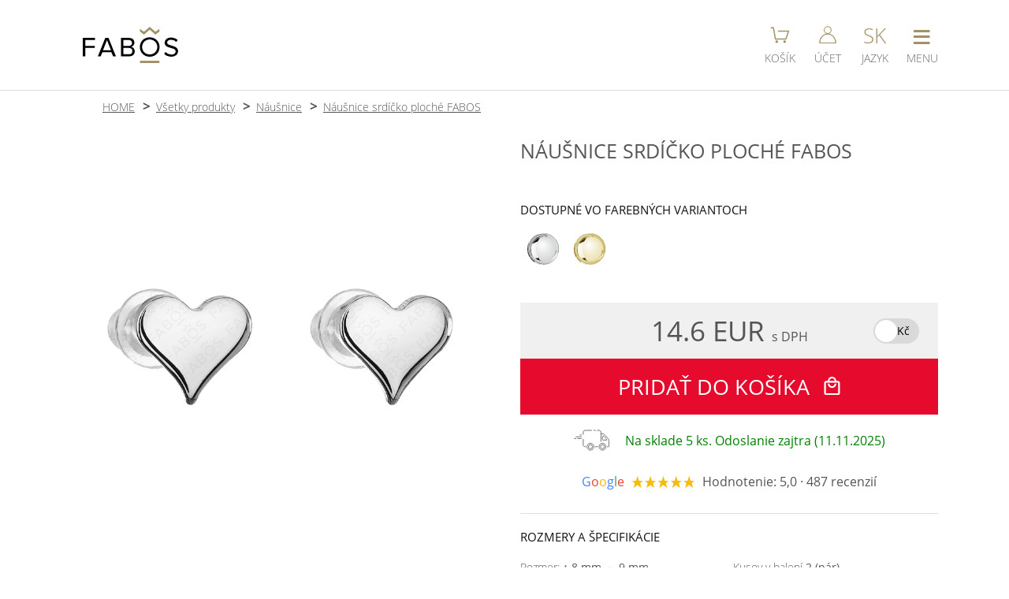

--- FILE ---
content_type: text/html; charset=UTF-8
request_url: https://www.fabos.cz/sk/nausnice-srdicko-ploche-fabos
body_size: 12162
content:
 <!DOCTYPE html>
<html lang="cs">
	<head>
		<meta charset="UTF-8">
		<!-- Google tag (gtag.js) -->
		<script>
			var dataLayer = dataLayer || [];
			window.dataLayer = window.dataLayer || [];
			function gtag(){dataLayer.push(arguments);}
			gtag('consent', 'default', {
				'ad_storage': 'granted',
				'ad_user_data': 'granted',
				'ad_personalization': 'granted',
				'functionality_storage': 'granted',
				'personalization_storage': 'granted',
				'analytics_storage': 'granted',
				'security_storage':'granted'
			});
		</script>
		<script async src="https://www.googletagmanager.com/gtag/js?id=G-55MXQ4YVTY"></script>
		<script>
			gtag('js', new Date());
			gtag('config', 'G-55MXQ4YVTY', {'allow_enhanced_conversions':true});
	  
			gtag('event', 'view_item', {
				'currency': 'EUR',
				'value': '14.6',
				'items': [{
					'item_id': '919',
					'item_name': 'Náušnice srdíčko ploché FABOS',
					'affiliation': 'FABOS jewellery',
					'item_brand': 'FABOS',
					'item_category': 'šperky',
					'item_category2': 'Náušnice',
					'price': '14.6',
					'quantity': '1',
					'google_business_vertical': 'retail'
				}]
			});
			gtag('event', 'page_view', {
				'send_to': 'AW-985186409',
				'value': '14.6',
				'items': [{
					'id': '919',
					'google_business_vertical': 'retail'
				}]
			});
		</script>
		<!-- Google tag (gtag.js) KONEC -->
		<!-- Meta Pixel Code -->
		<script>
			!function(f,b,e,v,n,t,s)
			{if(f.fbq)return;n=f.fbq=function(){n.callMethod?
			n.callMethod.apply(n,arguments):n.queue.push(arguments)};
			if(!f._fbq)f._fbq=n;n.push=n;n.loaded=!0;n.version='2.0';
			n.queue=[];t=b.createElement(e);t.async=!0;
			t.src=v;s=b.getElementsByTagName(e)[0];
			s.parentNode.insertBefore(t,s)}(window, document,'script',
			'https://connect.facebook.net/en_US/fbevents.js');
			fbq('init', '1646260228859437');
			fbq('track', 'PageView', {}, {'eventID': 'PV1762815195584'});
			fbq('track', 'ViewContent', {
					'content_ids': ['919'],
					'content_type': 'product', 
					'value': '14.6',
					'currency': 'EUR',
					'content_name': 'Náušnice srdíčko ploché FABOS',
					'content_category': 'Náušnice'
				},
				{'eventID': '1762815195584'}
			);
		</script>
		<!-- End Meta Pixel Code -->		<!-- SEZNAM -->
      <script type="text/javascript" src="https://c.seznam.cz/js/rc.js"></script>
      <script>
        window.sznIVA.IS.updateIdentities({
                            });

        var retargetingConf = {rtgId: 19963, consent: 1};
        window.rc.retargetingHit(retargetingConf);
      </script>
    	<!-- SEZNAM KONEC -->
		<title>Náušnice srdíčko ploché FABOS</title>
		<script type="application/ld+json">
			{"@context":"https:\/\/schema.org\/","@type":"Product","name":"N\u00e1u\u0161nice srd\u00ed\u010dko ploch\u00e9 FABOS","description":"Ru\u010dn\u011b vyr\u00e1b\u011bn\u00e9 n\u00e1u\u0161nice srdce se zrodily na severu \u010cech v poh\u00e1dkov\u00e9m K\u0159i\u0161\u0165\u00e1lov\u00e9m \u00fadol\u00ed. Zde, v samotn\u00e9m srdci Jizersk\u00fdch hor, vznikaj\u00ed ru\u010dn\u011b vyr\u00e1b\u011bn\u00e9 \u0161perky jabloneck\u00e9 firmy FABOS. Na ka\u017ed\u00e9m kousku najdete vyra\u017een\u00e9 logo na\u0161\u00ed spole\u010dnosti pro zaji\u0161t\u011bn\u00ed autenticity \u0161perku. Pouze na na\u0161em e-shopu m\u00e1te jistotu, \u017ee se jedn\u00e1 o skute\u010dn\u00fd origin\u00e1l.  Symbol srdce je p\u0159ekr\u00e1sn\u00fd dopln\u011bk vhodn\u00fd pro ka\u017edodenn\u00ed no\u0161en\u00ed. Ud\u011blejte radost sob\u011b nebo obdarujte sv\u00e9 bl\u00edzk\u00e9.Velikost motivu je 9 x 8 mm a je vyroben z mosazi. N\u00e1u\u0161nice se zap\u00ednaj\u00ed p\u0159es titanov\u00fd d\u0159\u00edk p\u0159\u00edmo do ucha se zar\u00e1\u017ekou ze zdravotn\u011b nez\u00e1vadn\u00e9ho silikonu. N\u00e1u\u0161nice maj\u00ed povrchovou \u00fapravu Platina, kter\u00e1 jim dod\u00e1v\u00e1 charakteristick\u00fd vzhled. Tato \u00faprava v\u00fdrazn\u011b zvy\u0161uje \u017eivotnost \u0161perku, ne\u010dern\u00e1, a nav\u00edc je hypoalergenn\u00ed. V\u00fdrobek od n\u00e1s obdr\u017e\u00edte zabalen\u00fd v elegantn\u00ed d\u00e1rkov\u00e9 krabi\u010dce spole\u010dn\u011b s certifik\u00e1tem dokl\u00e1daj\u00edc\u00edm p\u016fvod \u0161perku a n\u00e1vodem, jak o n\u011bj spr\u00e1vn\u011b pe\u010dovat.","sku":932699,"mpn":"7440-6998-00-Pt","brand":{"@type":"Brand","name":"FABOS"},"image":["https:\/\/www.fabos.cz\/produkty_fabos\/919v.jpg","https:\/\/www.fabos.cz\/produkty_fabos\/919-1547v.jpg"],"offers":{"@type":"Offer","url":"https:\/\/www.fabos.cz\/sk\/nausnice-srdicko-ploche-fabos","priceCurrency":"EUR","price":14.6,"priceValidUntil":"2024-11-20","itemCondition":"https:\/\/schema.org\/NewCondition","availability":"https:\/\/schema.org\/InStock","shippingDetails":{"@type":"OfferShippingDetails","shippingRate":{"@type":"MonetaryAmount","value":61,"currency":"CZK"},"shippingDestination":{"@type":"DefinedRegion","addressCountry":"CZ"},"deliveryTime":{"@type":"ShippingDeliveryTime","handlingTime":{"@type":"QuantitativeValue","minValue":0,"maxValue":1,"unitCode":"DAY"},"transitTime":{"@type":"QuantitativeValue","minValue":1,"maxValue":3,"unitCode":"DAY"}}},"hasMerchantReturnPolicy":{"@type":"MerchantReturnPolicy","applicableCountry":"CZ","returnPolicyCategory":"https:\/\/schema.org\/MerchantReturnFiniteReturnWindow","merchantReturnDays":30,"returnMethod":"https:\/\/schema.org\/ReturnByMail","returnFees":"https:\/\/schema.org\/FreeReturn"}},"aggregateRating":{"@type":"AggregateRating","ratingValue":5,"reviewCount":487}} 
		</script>
 
		<link rel="preload" href="https://www.fabos.cz/source/fonts/open-sans-v18-latin-ext_latin-300.woff2" as="font" type="font/woff2" crossorigin="anonymous">
		<link rel="preload" href="https://www.fabos.cz/source/fonts/open-sans-v18-latin-ext_latin-regular.woff2" as="font" type="font/woff2" crossorigin="anonymous">
		<link rel="stylesheet" media="handheld, only screen and (max-width: 800px)" href="https://www.fabos.cz/source/stylus-mobile.css?a=21">
		<link rel="stylesheet" media="screen and (min-width: 801px)" href="https://www.fabos.cz/source/stylus-desktop.css?a=58"><!-- Puvodne 450px -->
		<link rel="stylesheet" media="handheld, only screen and (max-width: 800px)" href="https://www.fabos.cz/source/css/produkt-karta-m.css?a=57">
		<link rel="stylesheet" media="screen and (min-width: 801px)" href="https://www.fabos.cz/source/css/produkt-karta-p.css?a=8">
		<link href="https://www.fabos.cz/source/images/fabosico.ico" rel="shortcut icon" type="image/x-icon">
		<link rel="shortcut icon" type="image/png" href="https://www.fabos.cz/source/images/icon-196x196.png">
		<link rel="shortcut icon" sizes="196x196" href="https://www.fabos.cz/source/images/icon-196x196.png">
		<link rel="apple-touch-icon" href="https://www.fabos.cz/source/images/icon-196x196.png">

		<link rel="alternate" hreflang="cs" href="https://www.fabos.cz/nausnice-srdicko-ploche-fabos" />			
		<link rel="alternate" hreflang="en" href="https://www.fabos.cz/en/nausnice-srdicko-ploche-fabos" />			
		<link rel="alternate" hreflang="fr" href="https://www.fabos.cz/fr/nausnice-srdicko-ploche-fabos" />			
		<link rel="alternate" hreflang="sk" href="https://www.fabos.cz/sk/nausnice-srdicko-ploche-fabos" />			
		<link rel="alternate" hreflang="de" href="https://www.fabos.cz/de/ohrringe-srdicko-ploche-fabos" />			
		<link rel="home" href="https://www.fabos.cz/">
		<link rel="canonical" href="https://www.fabos.cz/sk/nausnice-srdicko-ploche-fabos">				
		<meta name="HandheldFriendly" content="True">
		<meta name="MobileOptimized" content="340">
		<meta name="viewport" content="width=device-width, initial-scale=1, maximum-scale=1, user-scalable=no">
		<meta name="format-detection" content="telephone=no">
		<meta name="robots" content="index, follow">
		<meta name="description" content="Ručně vyráběné náušnice srdce. Velikost motivu je 9 x 8 mm. Náušnice se zapínají přes titanový dřík. Poplatinováno. Vyrobeno v Jablonci nad Nisou firmou FABOS.">
		<meta name="keywords" content="Náušnice, srdíčko, platina, fabos, jablonec, šperky">
		<meta name="author" content="Ondřej Bělský | FABOS">
		<meta name="google-site-verification" content="eB92iBWzhh2nYaFsqv7tFjtTcaMB6Vn0kvUkGHd-iWY">
		<script type="text/javascript">
			function menu(e){
				var event = e || window.event;
				var target = event.target || event.srcElement;
				if(target.className == 'sbaleno'){target.className = 'rozbaleno'}else{target.className = 'sbaleno'}
			}
			function menutl(div, tlacitko)
			{
				var vardiv = document.getElementById(div);
				var vartl  = document.getElementById(tlacitko);
				
				if(vardiv.style.display == 'none'){
					document.getElementById('menutl').className = '';
					document.getElementById('menutl').children[0].innerHTML = '&equiv;';
					document.getElementById('menutl2').className = '';
					document.getElementById('menutl3').className = '';
					document.getElementsByTagName('nav')[0].style.display = 'none';
					document.getElementsByTagName('nav')[1].style.display = 'none';
					vardiv.style.display = 'block'; 
					vartl.className='menutl-on';
					if(tlacitko == 'menutl'){
						vartl.children[0].innerHTML = 'X';
					}
					// Pokud kliknu na hlavni menu - aktivuj hledani. ALE MUSIME TO VYPNOUT NA MOBILECH
				}
				else
				{
					vardiv.style.display = 'none'; 
					vartl.className = '';
					if(tlacitko == 'menutl'){
						vartl.children[0].innerHTML = '&equiv;';
					}
				}
			}
			function menuvyp(e,element){
				var elnav = document.getElementById(element);
				var event = e || windows.event;
				var target = event.target;

				console.log('t: '+target.tagName);
				if (event.target.tagName == 'INPUT' || event.target.tagName == 'BUTTON')
				{
					var rozsirenytarget = target.parentNode.parentNode.parentNode.parentNode.nodeName;
				}
				else
				{
					var rozsirenytarget = target.parentNode.parentNode.parentNode.nodeName;
				}
				
				var related = event.relatedTarget;
				console.log('r: '+related.tagName);
				if (event.relatedTarget.tagName == 'INPUT' || event.relatedTarget.tagName == 'BUTTON')
				{
					var relatedrozsireny = related.parentNode.parentNode.parentNode.parentNode.nodeName;
				}
				else
				{
					var relatedrozsireny = related.parentNode.parentNode.parentNode.nodeName;
				}
				
				if(rozsirenytarget != relatedrozsireny)
				{
					// Vypnuti menu
					if (elnav.style.display != 'none')
					{
						elnav.style.display = 'none';
					}
					// Vypnuti tlacitka
					if(element == 'menu2')
					{
						document.getElementById('menutl2').className = '';
					}
				}
			}
			function konechlaska(e){
				var uzel = e.target.nodeName;
				if(uzel == 'A'){
					
				}else{
					e.target.remove();
				}
			}
			
			function aktivujmapu(span){
				var iframe = document.createElement("IFRAME");
				iframe.src = 'https://www.google.com/maps/embed?pb=!1m18!1m12!1m3!1d3536.6328153865534!2d15.169209560372488!3d50.717167171526626!2m3!1f0!2f0!3f0!3m2!1i1024!2i768!4f13.1!3m3!1m2!1s0x0000000000000000%3A0xfe1875761d29a8c5!2sFaBOS%2C+s.r.o.!5e0!3m2!1scs!2scz!4v1466448223992';
				iframe.frameBorder = '0';
				iframe.classList.add('mapa');
				
				span.remove();
				
				var footer = document.getElementsByTagName("FOOTER")[0];
				footer.appendChild(iframe);	
			}
		</script>
	</head>
	<body>

		<header>
			<div>
				
				<div class="logo">
					<a href="https://www.fabos.cz/sk">
						<img src="https://www.fabos.cz/source/images/logo_fabosnew_bl-gl.svg" alt="FABOS české šperky" title="FABOS české šperky" width="121" height="46">
					</a>
				</div>
				<div></div>
				<div class="tl">
					<a id="menutl4" href="https://www.fabos.cz/sk/kosik">
						<span class="kos">
							<svg viewBox="0 0 150 150" width="25" height="25">
								<polyline points="5,20 25,20 40,105 120,105 140,45 60,45" fill="none" stroke="#A29067" stroke-width="9" />
								<circle cx="50" cy="125" r="10" fill="#A29067" />
								<circle cx="110" cy="125" r="10" fill="#A29067" />
							</svg>
						</span>
						<small>KOŠÍK</small>
					</a>


					<a id="menutl3"
                                       
       					href="https://www.fabos.cz/sk/login"
>
						<span class="acc">
							<svg viewBox="0 0 150 150" width="22" height="22" class="svgucet">
								<circle cx="75" cy="35" r="30" stroke-width="7" />
								<path d="M145,148 a65,73 0 1,0 -140,0Z" stroke-width="8" />
							</svg>
						</span>
						<small>ÚČET</small>
					</a>
					<a id="menutl2" href="javascript:menutl('menu2', 'menutl2');">
						<span class="rec">SK</span>
						<small>JAZYK</small>
					</a>
					<a id="menutl" href="javascript:menutl('menu', 'menutl');">
						<span class="nav">&equiv;</span>
						<small>MENU</small>
					</a>
				</div>
			</div>
		</header>
		
		<nav id="menu" class="menu" style="display: none;" >
			<ul OnClick="menu(event)">
				<li><a href="https://www.fabos.cz/sk">ÚVOD</a></li>
				<li><a href="https://www.fabos.cz/sk/produkty">E-SHOP / PRODUKTY</a></li>
				<li class="posun"><a href="https://www.fabos.cz/sk/nausnice">NÁUŠNICE</a></li>
				<li class="posun"><a href="https://www.fabos.cz/sk/nahrdelniky">NÁHRDELNÍKY</a></li>
				<li class="posun"><a href="https://www.fabos.cz/sk/naramky">NÁRAMKY</a></li>
				<li class="posun"><a href="https://www.fabos.cz/sk/brosne">BROŠNE</a></li>
				<li class="posun"><a href="https://www.fabos.cz/sk/prstene">PRSTENE</a></li>

				<li><a href="https://www.fabos.cz/sk/kontakty">KONTAKTY</a></li>
				<li><a href="https://www.efabos.cz">E-SHOP KOMPONENTY &rarr;</a></li>
<!--				<li class="sbaleno">E-SHOP -->
<!--					<ul> -->
<!--						<li><a href="index.php?strana=stanky_polozky_seznam">NÁUŠNICE</a></li> -->
<!--						<li>NÁHRDELNÍKY</li> -->
<!--					</ul> -->
<!--				</li> -->
				<li><a href="https://www.fabos.cz/sk/obchodnepodmienky">OBCHODNÉ PODMIENKY</a></li>
				<li>
					<form action="https://www.fabos.cz/source/script/hledani.php" method="post" enctype="application/x-www-form-urlencoded">
						<input type="hidden" name="rec" value="3">
						<input type="search" name="hledej" id="hledac" placeholder="&#128269; HĽADAJ...">
					</form>
				</li>
			</ul>
		</nav>
		<nav id="menu2" class="menu" style="display: none;" onmouseout="menuvyp(event,'menu2');">
			<ul OnClick="menu(event)">
				<li><a href="https://www.fabos.cz/nausnice-srdicko-ploche-fabos">CZE (čeština)</a></li>
				<li><a href="https://www.fabos.cz/en/nausnice-srdicko-ploche-fabos">ENG (english)</a></li>
				<li><a href="https://www.fabos.cz/de/ohrringe-srdicko-ploche-fabos">DE (deutsch)</a></li>
				<li><a href="https://www.fabos.cz/fr/nausnice-srdicko-ploche-fabos">FR (français)</a></li>
				<li><a href="https://www.fabos.cz/sk/nausnice-srdicko-ploche-fabos">SK (slovenština)</a></li>
				<li></li>
				<li>
					<form action="https://www.fabos.cz/source/script/mena-zmena.php" method="post">
						<input type="hidden" name="url" value="sk/nausnice-srdicko-ploche-fabos">
						<button>CZK (Kč)</button>
					</form>
				</li>
				<li>
					<span>EUR (€) &#10004;</span>
				</li>
			</ul>
		</nav>
		
		<script>
			function prepniFoto (id) {
				const kids = document.getElementById('fotky').children;
				for (let i = 0; i < kids.length; i++) {
				  kids[i].classList.remove('ukaz');
				}

				document.getElementById('fotky').children[id].classList.add('ukaz');
			}
		</script>
		<main>
			<menu>
				<li><a href="https://www.fabos.cz/sk">HOME</a></li>
				<li><a href="https://www.fabos.cz/sk/produkty">Všetky produkty</a></li>
				<li><a href="https://www.fabos.cz/sk/nausnice">Náušnice</a></li>
				<li><a href="https://www.fabos.cz/sk/nausnice-srdicko-ploche-fabos">Náušnice srdíčko ploché FABOS</a></li>
			</menu>
			<div>
				<div id="fotky">
						<img src="https://www.fabos.cz/produkty_fabos/919v.jpg" title="Náušnice srdíčko ploché FABOS" alt="Náušnice srdíčko ploché FABOS" width="800" height="800" class="ukaz">
						<img src="https://www.fabos.cz/produkty_fabos/919-1547v.jpg" title="Náušnice srdíčko ploché FABOS" alt="Náušnice srdíčko ploché FABOS" width="1200" height="1200" >
					<section class="nahledy" >
						<img src="https://www.fabos.cz/produkty_fabos/919m.jpg" title="Náušnice srdíčko ploché FABOS" alt="Náušnice srdíčko ploché FABOS" width="220" height="220" onclick="prepniFoto(0);">
						<img src="https://www.fabos.cz/produkty_fabos/919-1547m.jpg" title="Náušnice srdíčko ploché FABOS" alt="Náušnice srdíčko ploché FABOS" width="220" height="220" onclick="prepniFoto(1);">
					</section>
				</div>
				
				<div id="specifikace">
					<h1>NÁUŠNICE SRDÍČKO PLOCHÉ FABOS</h1>

					<section class="barvy">
						<h2>DOSTUPNÉ VO FAREBNÝCH VARIANTOCH</h2>
						<svg xmlns="http://www.w3.org/2000/svg" style="height: 0; width: 0; margin: 0;">
							<defs>
								<linearGradient id="rh-povrch-horizontal" x1="0%" y1="50%" x2="100%" y2="50%" >    
									<stop offset="0%" stop-color="#bbbbbbff" />
									<stop offset="100%" stop-color="#e0e0e0ff" />
								</linearGradient>
								<radialGradient id="rh-povrch-horni-stin" cx="70%" cy="60%" r="99%" fx="50%" fy="50%">
									<stop offset="0%" stop-color="#ffffffff" />
									<stop offset="100%" stop-color="#33333355" />
								</radialGradient>
								<radialGradient id="rh-povrch-prava-kruh" cx="50%" cy="50%" r="55%" fx="40%" fy="30%">
									<stop offset="0%" stop-color="#ffffffff" />
									<stop offset="100%" stop-color="#d0d3d2ff" />
								</radialGradient>
								<linearGradient id="rh-povrch-prava-cip" x1="0%" x2="100%" y1="0%" y2="0%">
									<stop offset="0%" stop-color="#dddddd77" />
									<stop offset="100%" stop-color="#999999ff" />
								</linearGradient>
								<linearGradient id="rh-povrch-central-odlesk" x1="0%" x2="100%" y1="0%" y2="0%">
									<stop offset="0%" stop-color="#ffffffff" />
									<stop offset="100%" stop-color="#ffffff22" />
								</linearGradient>	
								<linearGradient id="rh-povrch-prava-odlesk" x1="0%" x2="100%" y1="0%" y2="100%">
									<stop offset="50%" stop-color="#ffffffff" />
									<stop offset="80%" stop-color="#ffffffff" />
								</linearGradient>
								<linearGradient id="rh-stin-nejtmavsi">
									<stop stop-color="#111"/>
								</linearGradient>
								<linearGradient id="rh-stin-tmavy">
									<stop stop-color="#333"/>
								</linearGradient>
								<linearGradient id="rh-stin-svetly">
									<stop stop-color="#555"/>
								</linearGradient>
								<linearGradient id="au-povrch-horizontal" x1="0%" y1="50%" x2="100%" y2="50%" >    
									<stop offset="0%" stop-color="#ded496ff" />
									<stop offset="100%" stop-color="#d1c074ff" />
								</linearGradient>
								<radialGradient id="au-povrch-horni-stin" cx="70%" cy="60%" r="99%" fx="50%" fy="50%">
									<stop offset="0%" stop-color="#ffffffff" />
									<stop offset="100%" stop-color="#a88f25ff" />
								</radialGradient>
								<radialGradient id="au-povrch-prava-kruh" cx="50%" cy="50%" r="55%" fx="40%" fy="30%">
									<stop offset="0%" stop-color="#ffffffff" />
									<stop offset="100%" stop-color="#e9dea9ff" />
								</radialGradient>
								<linearGradient id="au-povrch-prava-cip" x1="0%" x2="100%" y1="0%" y2="0%">
									<stop offset="0%" stop-color="#ebe1b277" />
									<stop offset="100%" stop-color="#a98e1eff" />
								</linearGradient>
								<linearGradient id="au-povrch-central-odlesk" x1="0%" x2="100%" y1="0%" y2="0%">
									<stop offset="0%" stop-color="#ffffffff" />
									<stop offset="100%" stop-color="#ffffff22" />
								</linearGradient>
								<linearGradient id="au-povrch-prava-odlesk" x1="0%" x2="100%" y1="0%" y2="100%">
									<stop offset="50%" stop-color="#ffffffff" />
									<stop offset="80%" stop-color="#e9dea9ff" />
								</linearGradient>
								<linearGradient id="au-stin-nejtmavsi">
									<stop stop-color="#402f00"/>
								</linearGradient>
								<linearGradient id="au-stin-tmavy">
									<stop stop-color="#876500"/>
								</linearGradient>
								<linearGradient id="au-stin-svetly">
									<stop stop-color="#b29c39"/>
								</linearGradient>
								<filter id="rozmazani" x="0" y="0" xmlns="http://www.w3.org/2000/svg">
									<feGaussianBlur in="SourceGraphic" stdDeviation="3" />
								</filter>
								<linearGradient id="kamen-top" x1="30%" y1="30%" x2="100%" y2="100%" >    
									<stop offset="0%" stop-color="#ffffffff" />
									<stop offset="100%" stop-color="#ffffff55" />
								</linearGradient>
							
								<linearGradient id="crystalAB" x1="0%" y1="50%" x2="100%" y2="50%" >    
									<stop offset="10%" stop-color="#f5ec9bff" />
									<stop offset="100%" stop-color="#1063f4ff" />
								</linearGradient>
								<linearGradient id="vitrailLight" x1="0%" y1="50%" x2="100%" y2="50%" >    
									<stop offset="0%" stop-color="#00ffffff" />
									<stop offset="100%" stop-color="#ff00ff55" />
								</linearGradient>
								<linearGradient id="vitrailMedium" x1="0%" y1="50%" x2="100%" y2="50%" >    
									<stop offset="0%" stop-color="#111111ff" />
									<stop offset="100%" stop-color="#0e9d58ff" />
								</linearGradient>
								<linearGradient id="ltSapphireShimmer" x1="0%" y1="50%" x2="100%" y2="50%" >
									<stop offset="20%" stop-color="#b4c7e8ff" />
									<stop offset="30%" stop-color="#a384f5ff" />
									<stop offset="40%" stop-color="#d9cbbfff" />
									<stop offset="80%" stop-color="#027cb8ff" />
								</linearGradient>
								<linearGradient id="bermudaBlue" x1="0%" y1="50%" x2="100%" y2="50%" >
									<stop offset="50%" stop-color="#0075bfff" />
									<stop offset="70%" stop-color="#b4ebf2ff" />
									<stop offset="75%" stop-color="#b4ebf2ff" />
									<stop offset="100%" stop-color="#00328aff" />
								</linearGradient>
								<linearGradient id="heliotrope" x1="0%" y1="50%" x2="100%" y2="50%" >
									<stop offset="0%" stop-color="#853eddff" />
									<stop offset="100%" stop-color="#202fb2ff" />
								</linearGradient>
								<linearGradient id="lavenderDelight" x1="0%" y1="50%" x2="100%" y2="50%" >
									<stop offset="30%" stop-color="#c4b0c2ff" />
									<stop offset="100%" stop-color="#7eb2bfff" />
								</linearGradient>
								<linearGradient id="lagunaDelight" x1="0%" y1="50%" x2="100%" y2="50%" >
									<stop offset="30%" stop-color="#0097d4ff" />
									<stop offset="100%" stop-color="#b5f7fdff" />
								</linearGradient>
								<linearGradient id="lightGreyDelight" x1="0%" y1="50%" x2="100%" y2="50%" >
									<stop offset="0%" stop-color="#cbccc7ff" />
									<stop offset="100%" stop-color="#e5d19eff" />
								</linearGradient>
								<linearGradient id="paradiseShine" x1="0%" y1="50%" x2="100%" y2="50%" >
									<stop offset="30%" stop-color="#799066" />
									<stop offset="50%" stop-color="#dbd8b4" />
									<stop offset="70%" stop-color="#816d9b" />
									<stop offset="90%" stop-color="#d8ced9" />
								</linearGradient>
								<linearGradient id="scarabeusGreen" x1="0%" y1="50%" x2="100%" y2="50%" >
									<stop offset="0%" stop-color="#2d455b" />
									<stop offset="60%" stop-color="#3f903f" />
									<stop offset="70%" stop-color="#019dcd" />
									<stop offset="80%" stop-color="#9a6da0" />
								</linearGradient>
								<radialGradient id="perle" cx="65%" cy="65%" r="45%" fx="65%" fy="65%">
									<stop offset="00%" stop-color="#ffffffdd" />
									<stop offset="100%" stop-color="#ffffff00" />
								</radialGradient>
								<filter id="noise">
									<feTurbulence baseFrequency="0.03" result="turbulence"/>
									<feComposite operator="in" in="turbulence" in2="SourceAlpha" result="composite"/>
									<feBlend in="SourceGraphic" in2="composite" mode="color-burn" />
								</filter>
							</defs>
						</svg>
						<a href="https://www.fabos.cz/sk/nausnice-srdicko-ploche-fabos" title="Bez barvy">
							<svg xmlns="http://www.w3.org/2000/svg" width="300" height="300" viewBox="0 0 300 300" alt="Bez barvy" title="Bez barvy" class="rh">
								<circle cx="150" cy="150" r="150" stroke="#666" fill="url(#rh-povrch-horizontal)" />
								<path d="M223,250 q45,-35 53,-70 l4,25 q-15,35 -52,45Z" fill="url(#rh-povrch-prava-odlesk)" filter="url(#rozmazani)" />
								<circle cx="162" cy="150" r="118" fill="url(#rh-povrch-prava-kruh)" />
								<path d="M210,255 q60,-30 69,-88 l-10,-10 q1,60 -59,98 Z" fill="url(#rh-povrch-prava-cip)" />
								<path d="M127,265 q-90,-110 0,-230 q-92,25 -95,115 q-5,85 95,115Z" fill="url(#rh-povrch-central-odlesk)" />
								<path d="M128,265 q-18,-15 -21,-32 q-10,5 -35,5 q15,15 56,27Z" fill="url(#rh-stin-nejtmavsi)" />
								<path d="M47,100 l52,-23 q5,-15 24,-36 q-45,10 -76,59Z" fill="url(#rh-stin-nejtmavsi)" />
								<path d="M200,8 q-65,-20 -120,10 q-62,35 -76,100 q-13,62 20,113 q47,69 128,69 q62,-0 110,-50 q-100,90 -210,0 q-37,-40 -40,-100 q8,-75 37,-104 q65,-50 120,-41Z" fill="#f9f9f9" />
								<path d="M18,78 q-36,75 -0,145 h10 l0,-4 q-32,-45 -13,-131Z" fill="url(#rh-stin-tmavy)" />
								<path d="M23,230 q25,35 45,46 v-8 q95,62 190,-13 q-95,70 -190,7 q-25,-18 -35,-39 l-3,4Z" fill="url(#rh-stin-svetly)" />
								<path d="M65,238 q35,27 63,27 q-35,-10 -63,-32Z" fill="#f9f9f9" />
								<path d="M187,34 q0,-22 -28,-27 q-25,-1 -50,6 q-15,0 -50,25 q-28,25 -35,50 q0,0 -10,40 q0,-15 28,-30 q19,-35 40,-50 q25,-16 50,-16 l42,-3 v3Z" fill="url(#rh-povrch-horni-stin)" />
								<path d="M50,220 q-40,-90 15,-148 l14,-11 h-2 l-15,10 q15,-20 32,-20 q19,-20 80,-22 v2 q-85,-10 -115,40 q-35,50 -28,100 q0,17 17,50 h2Z" fill="url(#rh-stin-tmavy)" />
								<path d="M172,32 l18,3 q0,-20 -30,-30 q-70,-2 -113,43 q-60,70 -19,170 h4 q-12,-25 -15,-50 q-5,-25 0,-50 q4,-25 18,-50 q12,-18 33,-34  q19,-14 50,-23 q29,-8 50,0 q18,7 19,22Z" fill="url(#rh-stin-svetly)" />
								<path d="M285,175 h13 q5,-25 -0,-50 q-5,-25 -18,-50 q-13,-25 -46,-50 q-25,-18 -50,-20 q-12,-2 -30,-2 l30,4 q25,1 50,20 q32,23 45,50 q14,25 17,50 q5,21 1,43 h-8 v1Z" fill="url(#rh-stin-tmavy)" />
							</svg>
						</a>
						<a href="https://www.fabos.cz/sk/nausnice-srdicko-ploche-pozlacene-fabos" title="Bez barvy">
							<svg xmlns="http://www.w3.org/2000/svg" width="300" height="300" viewBox="0 0 300 300" alt="Bez barvy" title="Bez barvy" class="au">
								<circle cx="150" cy="150" r="150" stroke="#666" fill="url(#au-povrch-horizontal)" />
								<path d="M223,250 q45,-35 53,-70 l4,25 q-15,35 -52,45Z" fill="url(#au-povrch-prava-odlesk)" filter="url(#rozmazani)" />
								<circle cx="162" cy="150" r="118" fill="url(#au-povrch-prava-kruh)" />
								<path d="M210,255 q60,-30 69,-88 l-10,-10 q1,60 -59,98 Z" fill="url(#au-povrch-prava-cip)" />
								<path d="M127,265 q-90,-110 0,-230 q-92,25 -95,115 q-5,85 95,115Z" fill="url(#au-povrch-central-odlesk)" />
								<path d="M128,265 q-18,-15 -21,-32 q-10,5 -35,5 q15,15 56,27Z" fill="url(#au-stin-nejtmavsi)" />
								<path d="M47,100 l52,-23 q5,-15 24,-36 q-45,10 -76,59Z" fill="url(#au-stin-nejtmavsi)" />
								<path d="M200,8 q-65,-20 -120,10 q-62,35 -76,100 q-13,62 20,113 q47,69 128,69 q62,-0 110,-50 q-100,90 -210,0 q-37,-40 -40,-100 q8,-75 37,-104 q65,-50 120,-41Z" fill="#f9f9f9" />
								<path d="M18,78 q-36,75 -0,145 h10 l0,-4 q-32,-45 -13,-131Z" fill="url(#au-stin-tmavy)" />
								<path d="M23,230 q25,35 45,46 v-8 q95,62 190,-13 q-95,70 -190,7 q-25,-18 -35,-39 l-3,4Z" fill="url(#au-stin-svetly)" />
								<path d="M65,238 q35,27 63,27 q-35,-10 -63,-32Z" fill="#f9f9f9" />
								<path d="M187,34 q0,-22 -28,-27 q-25,-1 -50,6 q-15,0 -50,25 q-28,25 -35,50 q0,0 -10,40 q0,-15 28,-30 q19,-35 40,-50 q25,-16 50,-16 l42,-3 v3Z" fill="url(#au-povrch-horni-stin)" />
								<path d="M50,220 q-40,-90 15,-148 l14,-11 h-2 l-15,10 q15,-20 32,-20 q19,-20 80,-22 v2 q-85,-10 -115,40 q-35,50 -28,100 q0,17 17,50 h2Z" fill="url(#au-stin-tmavy)" />
								<path d="M172,32 l18,3 q0,-20 -30,-30 q-70,-2 -113,43 q-60,70 -19,170 h4 q-12,-25 -15,-50 q-5,-25 0,-50 q4,-25 18,-50 q12,-18 33,-34  q19,-14 50,-23 q29,-8 50,0 q18,7 19,22Z" fill="url(#au-stin-svetly)" />
								<path d="M285,175 h13 q5,-25 -0,-50 q-5,-25 -18,-50 q-13,-25 -46,-50 q-25,-18 -50,-20 q-12,-2 -30,-2 l30,4 q25,1 50,20 q32,23 45,50 q14,25 17,50 q5,21 1,43 h-8 v1Z" fill="url(#au-stin-tmavy)" />
							</svg>
						</a>
					</section>
					
					<section class="cena">
						<div>
							14.6 EUR 
							<small>s DPH</small>
						</div>
						<div>
							<form action="https://www.fabos.cz/source/script/mena-zmena.php" method="post">
								<input type="hidden" name="url" value="sk/nausnice-srdicko-ploche-fabos">
								<button class="eur">
									 
									<span></span>
									Kč 
								</button>
							</form>
						</div>
					</section>
					
					<form action="https://www.fabos.cz/source/script/kosik-pridani.php" method="post">
						<input type="hidden" name="produktseo" value="sk/nausnice-srdicko-ploche-fabos">
						<input type="hidden" name="produkt" value="919">
						<button type="submit">
							PRIDAŤ DO KOŠÍKA 
							<svg xmlns="http://www.w3.org/2000/svg" viewBox="0 0 300 300">
								<path d="M20,100 v175 q4,24 23,25 h217 q19,-5 20,-25 v-175 q-1,-25 -25,-30 h-34 q-10,-70 -71,-70 q-61,0 -71,70 h-33 q-23,5 -26,27 Z M49,99 h203 v174 h-203Z M107,70 q3,-39 44,-44 q39,5 43,44Z M107,114 q3,39 44,44 q39,-5 43,-44 h29 q-10,68 -72,72 q-63,-4 -73,-72Z" />
							</svg>
						</button>	
					</form>
					
					<section class="dodani">
						<img src="https://www.fabos.cz/source/images/icon-jewellery-truck.svg">
						<span >
							Na sklade							5 ks.
							Odoslanie zajtra (11.11.2025)
						</span>
					</section>

					<section class="hodnoceni">
						<abbr>G</abbr>
						<abbr>o</abbr>
						<abbr>o</abbr>
						<abbr>g</abbr>
						<abbr>l</abbr>
						<abbr>e</abbr>

						<svg viewBox="0 0 1062 200" height="15">
							<polygon points="90,0 115,80 180,85 135,120 155,200 90,150 25,200 45,120 0,85 65,80" fill="#FBBC04" stroke="#A29067" stroke-width="1" transform="translate(0 0)" />
							<polygon points="90,0 115,80 180,85 135,120 155,200 90,150 25,200 45,120 0,85 65,80" fill="#FBBC04" stroke="#A29067" stroke-width="1" transform="translate(220 0)" />
							<polygon points="90,0 115,80 180,85 135,120 155,200 90,150 25,200 45,120 0,85 65,80" fill="#FBBC04" stroke="#A29067" stroke-width="1" transform="translate(440 0)" />
							<polygon points="90,0 115,80 180,85 135,120 155,200 90,150 25,200 45,120 0,85 65,80" fill="#FBBC04" stroke="#A29067" stroke-width="1" transform="translate(660 0)" />
							<polygon points="90,0 115,80 180,85 135,120 155,200 90,150 25,200 45,120 0,85 65,80" fill="#FBBC04" stroke="#A29067" stroke-width="1" transform="translate(880 0)" />
						</svg>
						
						<span>
							Hodnotenie: 5,0  · 487 recenzií						</span>
					</section>
					
					<section class="specifikace">
						<h2>ROZMERY A ŠPECIFIKÁCIE</h2>
						<div>
							<label>
								Rozmer: 
								<b>&#8597; 8 mm &harr; 9 mm</b>
							</label>
							<label>
								Hmotnosť: 
								<b>2 g</b>
							</label>
							<label>
								Materiál: 
								<b>Meď, pokov Rhodium</b>
							</label>
							<label>
								Kusov v balení 
								<b>2 (pár)</b>
							</label>
							<label>
								Výrobné číslo: 
								<b>7440-6998-00-Pt</b>
							</label>
							<label>
								PLU: 
								<b>932699</b>
							</label>
						</div>
					</section>

					<section class="popis">
						<h2>POPIS PRODUKTU</h2>

						<p><b>Ručně vyráběné náušnice</b> srdce se zrodily na <b>severu Čech</b> v pohádkovém <b>Křišťálovém údolí</b>. Zde, v samotném srdci Jizerských hor, vznikají ručně vyráběné šperky <b>jablonecké</b> firmy <b>FABOS</b>. Na každém kousku najdete vyražené logo naší společnosti pro zajištění autenticity šperku. Pouze na našem e-shopu máte jistotu, že se jedná o skutečný originál.  Symbol srdce je překrásný doplněk vhodný pro každodenní nošení. Udělejte radost sobě nebo obdarujte své blízké.<br>Velikost motivu je <b>9 x 8 mm</b> a je vyroben z mosazi. Náušnice se zapínají přes titanový dřík přímo do ucha se zarážkou ze zdravotně nezávadného silikonu. Náušnice mají povrchovou úpravu <b>Platina</b>, která jim dodává charakteristický vzhled. Tato úprava výrazně <b>zvyšuje životnost</b> šperku, <b>nečerná</b>, a navíc je <b>hypoalergenní</b>. Výrobek od nás obdržíte zabalený v <b>elegantní dárkové krabičce</b> společně s <b>certifikátem</b> dokládajícím původ šperku a návodem, jak o něj správně pečovat.</p>
						
						<hr>
						<h2>ČO VÁS ZAUJÍMA?</h2>
						<p>
							Potrebovala by som <b>dlhšiu retiazku</b>, je to možné?<br>
							ÁNO! Napíšte nám do poznámky k objednávke, akú dĺžku retiazky potrebujete a radi vám ju upravíme! Úprava dĺžky retiazky je možná iba pri platbe vopred.<br><br><br>
							Páčil by sa mi tento šperk ale v <b>inej farbe</b> kamienku.<br>
							Radi pre vás túto úpravu zrealizujeme, napíšte nám na info&#64;fabos.cz a dohodneme sa na farbe, ktorá bude presne podľa Vašich predstáv.<br><br>
							Môžem sa so šperkom <b>kúpať</b>?<br>
							Aby vám šperk vydržal čo najdlhšiu dobu odporúčame ho dávať dole pred kúpaním a sprchovaním a obliekať až potom, čo na seba streknete parfum. Voda šperkom nevadí, ale môžu sa postupne zničiť agresívnym potom alebo kozmetickými prípravkami.						</p>
					</section>
				</div>
			</div>
			
			<section class="recenze">
				<h2>HODNOTENIE ZÁKAZNÍKOV</h2>
				<figure>
					<svg viewBox="0 0 1062 200"  height="15">
						<polygon points="90,0 115,80 180,85 135,120 155,200 90,150 25,200 45,120 0,85 65,80" fill="#FBBC04" stroke="#A29067" stroke-width="1" />
						<polygon points="310,0 335,80 400,85 355,120 375,200 310,150 245,200 265,120 220,85 285,80" fill="#FBBC04" stroke="#A29067" stroke-width="1" />
						<polygon points="530,0 555,80 620,85 575,120 595,200 530,150 465,200 485,120 440,85 505,80" fill="#FBBC04" stroke="#A29067" stroke-width="1" />
						<polygon points="750,0 775,80 840,85 795,120 815,200 750,150 685,200 705,120 660,85 725,80" fill="#FBBC04" stroke="#A29067" stroke-width="1" />
						<polygon points="970,0 995,80 1060,85 1015,120 1035,200 970,150 905,200 925,120 880,85 945,80" fill="#FBBC04" stroke="#A29067" stroke-width="1" />
					</svg>
					<h3>Petra Fenclová</h3>
					<span><b>Pozitívne:</b> Reagování na podněty, Kvalita, Profesionalita a Hodnota</span>
					<p>Dnes jsem dostala jako dárek, krásně baleno v krabičkách a u řetízku nechyběl certifikát, šperky vypadají jako na stránkách Fabos, mohu jen doporučit&#128591;. Děkuji české firmě za poctivou a kvalitní práci&#129303;</p>
				</figure>
				<figure>
					<svg viewBox="0 0 1062 200"  height="15">
						<polygon points="90,0 115,80 180,85 135,120 155,200 90,150 25,200 45,120 0,85 65,80" fill="#FBBC04" stroke="#A29067" stroke-width="1" />
						<polygon points="310,0 335,80 400,85 355,120 375,200 310,150 245,200 265,120 220,85 285,80" fill="#FBBC04" stroke="#A29067" stroke-width="1" />
						<polygon points="530,0 555,80 620,85 575,120 595,200 530,150 465,200 485,120 440,85 505,80" fill="#FBBC04" stroke="#A29067" stroke-width="1" />
						<polygon points="750,0 775,80 840,85 795,120 815,200 750,150 685,200 705,120 660,85 725,80" fill="#FBBC04" stroke="#A29067" stroke-width="1" />
						<polygon points="970,0 995,80 1060,85 1015,120 1035,200 970,150 905,200 925,120 880,85 945,80" fill="#FBBC04" stroke="#A29067" stroke-width="1" />
					</svg>
					<h3>Marcela Jirouchová</h3>
					<span><b>Pozitívne:</b> Reagování na podněty, Kvalita, Profesionalita a Hodnota</span>
					<p>Nádherné šperky, rychlé dodání.Jsem nadšená.</p>
				</figure>
				<figure>
					<svg viewBox="0 0 1062 200"  height="15">
						<polygon points="90,0 115,80 180,85 135,120 155,200 90,150 25,200 45,120 0,85 65,80" fill="#FBBC04" stroke="#A29067" stroke-width="1" />
						<polygon points="310,0 335,80 400,85 355,120 375,200 310,150 245,200 265,120 220,85 285,80" fill="#FBBC04" stroke="#A29067" stroke-width="1" />
						<polygon points="530,0 555,80 620,85 575,120 595,200 530,150 465,200 485,120 440,85 505,80" fill="#FBBC04" stroke="#A29067" stroke-width="1" />
						<polygon points="750,0 775,80 840,85 795,120 815,200 750,150 685,200 705,120 660,85 725,80" fill="#FBBC04" stroke="#A29067" stroke-width="1" />
						<polygon points="970,0 995,80 1060,85 1015,120 1035,200 970,150 905,200 925,120 880,85 945,80" fill="#FBBC04" stroke="#A29067" stroke-width="1" />
					</svg>
					<h3>Eva Janečková</h3>
					<span><b>Pozitívne:</b> Profesionalita</span>
					<p>Jsem velice mile překvapená s jednáním firmy Fabos.Slušné,rychlé,přijemné vyřízení reklamace.Šperk jsem nekupovala já,ale moje dcera,vánoční dárek.Jestli budu kupovat šperky,tak určitě u vás.Děkuji.</p>
				</figure>
				<figure>
					<svg viewBox="0 0 1062 200"  height="15">
						<polygon points="90,0 115,80 180,85 135,120 155,200 90,150 25,200 45,120 0,85 65,80" fill="#FBBC04" stroke="#A29067" stroke-width="1" />
						<polygon points="310,0 335,80 400,85 355,120 375,200 310,150 245,200 265,120 220,85 285,80" fill="#FBBC04" stroke="#A29067" stroke-width="1" />
						<polygon points="530,0 555,80 620,85 575,120 595,200 530,150 465,200 485,120 440,85 505,80" fill="#FBBC04" stroke="#A29067" stroke-width="1" />
						<polygon points="750,0 775,80 840,85 795,120 815,200 750,150 685,200 705,120 660,85 725,80" fill="#FBBC04" stroke="#A29067" stroke-width="1" />
						<polygon points="970,0 995,80 1060,85 1015,120 1035,200 970,150 905,200 925,120 880,85 945,80" fill="#FBBC04" stroke="#A29067" stroke-width="1" />
					</svg>
					<h3>Jaroslav Nekovář</h3>
					<span><b>Pozitívne:</b> Reagování na podněty a Profesionalita</span>
					<p></p>
				</figure>
			</section>

	
			<section class="podobne">
				<h2>PERFEKTNE SA K SEBE HODÍ</h2>
				<a href="https://www.fabos.cz/sk/nausnice-summer-flower-metal">
					<img src="https://www.fabos.cz/produkty_fabos/727s.jpg" alt="Náušnice Summer Flower metal" title="Náušnice Summer Flower metal">
				</a>
				<a href="https://www.fabos.cz/sk/nausnice-hvezdicka-rh">
					<img src="https://www.fabos.cz/produkty_fabos/154s.jpg" alt="Náušnice Hvězdička Rh" title="Náušnice Hvězdička Rh">
				</a>
				<a href="https://www.fabos.cz/sk/nahrdelnik-tri-retizky-more-zlata">
					<img src="https://www.fabos.cz/produkty_fabos/197s.jpg" alt="Náhrdelník tři řetízky moře zlatá" title="Náhrdelník tři řetízky moře zlatá">
				</a>
				<a href="https://www.fabos.cz/sk/nausnice-ctyrlistek">
					<img src="https://www.fabos.cz/produkty_fabos/873s.jpg" alt="Náušnice Čtyřlístek" title="Náušnice Čtyřlístek">
				</a>
				<a href="https://www.fabos.cz/sk/nausnice-kruhy-7cm">
					<img src="https://www.fabos.cz/produkty_fabos/785s.jpg" alt="Náušnice Kruhy 7cm" title="Náušnice Kruhy 7cm">
				</a>
				<a href="https://www.fabos.cz/sk/nahrdelnik-srdce-pro-dceru">
					<img src="https://www.fabos.cz/produkty_fabos/928s.jpg" alt="Náhrdelník srdce pro dceru" title="Náhrdelník srdce pro dceru">
				</a>
			</section>

	
			<section class="podobne">
				<h2>K TOMUTO ZÁKAZNÍCI ČASTO KUPUJÍ</h2>
				<a href="https://www.fabos.cz/sk/nausnice-srdicko-8mm-crystal-swarovski">
					<img src="https://www.fabos.cz/produkty_fabos/837s.jpg" alt="Náušnice Srdíčko 8mm Crystal SWAROVSKI" title="Náušnice Srdíčko 8mm Crystal SWAROVSKI">
				</a>
				<a href="https://www.fabos.cz/sk/nausnice-truhlicka-7x3-siam-swarovski">
					<img src="https://www.fabos.cz/produkty_fabos/89s.jpg" alt="Náušnice Truhlička 7x3 Siam SWAROVSKI" title="Náušnice Truhlička 7x3 Siam SWAROVSKI">
				</a>
				<a href="https://www.fabos.cz/sk/nausnice-saton-8mm-rose-water-opal-swarovski">
					<img src="https://www.fabos.cz/produkty_fabos/372s.jpg" alt="Náušnice Šaton 8mm Rose Water Opal SWAROVSKI" title="Náušnice Šaton 8mm Rose Water Opal SWAROVSKI">
				</a>
				<a href="https://www.fabos.cz/sk/nahrdelnik-srdce-pro-matku-s-dvema-dcerami">
					<img src="https://www.fabos.cz/produkty_fabos/931s.jpg" alt="Náhrdelník srdce pro matku s dvěma dcerami" title="Náhrdelník srdce pro matku s dvěma dcerami">
				</a>
				<a href="https://www.fabos.cz/sk/nausnice-pecky-opal-modry-fabos">
					<img src="https://www.fabos.cz/produkty_fabos/901s.jpg" alt="Náušnice pecky opál modrý FABOS" title="Náušnice pecky opál modrý FABOS">
				</a>
				<a href="https://www.fabos.cz/sk/nausnice-vlci-mak-fabos">
					<img src="https://www.fabos.cz/produkty_fabos/967s.jpg" alt="Náušnice Vlčí mák FABOS" title="Náušnice Vlčí mák FABOS">
				</a>
			</section>

			
			<script>
				(function(){ 
					let spec = document.getElementById('specifikace');
					let foto = document.getElementById('fotky');
					console.log(spec.offsetHeight);
					
					spec.style.setProperty('top', (spec.offsetHeight < 1000 ? '0px' : 'calc((('+ spec.offsetHeight +'px - 100vh) + 20px) * -1)'));
					foto.style.setProperty('top', (foto.offsetHeight < 1000 ? '0px' : 'calc((('+ foto.offsetHeight +'px - 100vh) + 20px) * -1)'));
				})();
				
			</script>
		</main>
		<footer>
			<div>
				<section class="logo">
					<img src="https://www.fabos.cz/source/images/logo_fabosnew_wh-gl.svg" alt="FABOS" width="500" height="190">
					<span>&copy; 2024 FABOS, s.r.o. / Grafika od dnf.cz</span>

				</section>
				<section class="social">
					<svg viewBox="0 0 500 500" width="35" height="35" class="pu">
						<path id="hrad" d="M0,385 l70,-239 l28,94 l30,-93 l32,110 h34 v-110 h26 v15 q17,-12 29,-11 q-22,-3 -25,-24 q0,-16 13,-24 v-32 h25 v32 q13,8 13,24 q-2,21 -25,24 q12,-1 28,11 v-15 h26 v110 h48 v24 h-74 v-105 h-58 v105 h-80 l-12,-45 l-29,92 l-29,-92 l-49,158 q-15,13 -22,-9Z M418,257 h60 q10,2 12,12 q-2,10 -12,12 h-60Z M249,0 l-4,34 c-16,8 -10,26 4,27 c15,-1 19,-21 4,-27Z M207,79 l-4,34 c-16,8 -10,26 4,27 c15,-1 19,-21 4,-27Z M292,79 l-4,34 c-16,8 -10,26 4,27 c15,-1 19,-21 4,-27Z M358,257 v24 l18,-3 v11 q-45,2 -79,28 q-5,-6 -16,-10 l30,92 h144 l32,-92 q-12,4 -17,10 q-34,-26 -74,-28 v-11 l17,3 v-24 l-17,4 l4,-31 h-29 l4,31 Z m15,41 q-12,17 -2,26 q-10,-10 -20,-6 q-11,2 -11,16 q3,13 18,16 q-2,4 -6,4 q-7,0 -4,7 l6,-3 h5 q3,0 4,-3 l2,-4 q2,-4 8,-2 q-1,22 -30,25 q-35,0 -35,-18 h8 q1,5 7,7 l8,-2 l3,2 q1,-5 -3,-8 q-4,4 -8,-2 q19,-10 7,-25 q-11,-12 -26,1 q0,-11 30,-23 z m20,-0 q65,9 69,32 q-17,-15 -27,0 q-11,12 7,23 l-2,3 q-1,1 -3,0 l-3,-1 q-3,3 -3,8 h1 l1,-2 q0,-1 6,1 q5,2 9,-3 q0,-2 3,-3 h3 q3,0 3,3 q-7,17 -35,15 q-22,0 -30,-23 q0,-2 3,-3 h2 q2,0 3,3 l3,5 q0,1 3,2 h5 q1,0 3,1 l3,3 q3,-7 -1,-8 h-4 q-2,0 -3,-2 l-1,-2 q15,-3 17,-15 q2,-15 -15,-18 q-8,-1 -16,7 q10,-8 -1,-26z" />
						<circle id="krR" r="19" cx="57" cy="379" stroke-width="2" />
						<text x="45" y="391" font-size="32">R</text>
						<text x="0" y="475" textLength="490" font-size="60">PUNCOVNÍ ÚŘAD</text>
					</svg>
					<div>
						+420 483 320 737<br>+420 606 332 044
					</div>
					<a href="https://www.facebook.com/FaBOS.cz" target="_blank">
						<svg viewBox="0 0 500 500" width="36" height="36" class="fb" xmlns="https://www.w3.org/2000/svg">
							<circle cx="250" cy="250" r="250" />
							<path d="M353,85 q-45,-5 -72,-2 q-68,12 -73,85 v60 h-62 v71 h62 v198 q36,7 73,1 v-198 h62 l8,-72 h-70 v-55 q4,-23 30,-25 h43Z" />
						</svg>
					</a>
					<a href="https://www.instagram.com/fabos_cz" target="_blank">
						<svg viewBox="0 0 500 500" width="36" height="36" class="inst" xmlns="https://www.w3.org/2000/svg">
							<circle cx="250" cy="250" r="250" class="p" />
							<rect x="75" y="75" rx="100" ry="100" width="345" height="345" fill="none" stroke-width="30" />
							<circle cx="250" cy="250" r="75" fill="none" stroke-width="30" class="v" />
							<circle cx="340" cy="145" r="10" fill="none" stroke-width="30" class="v" />
						</svg>
					</a>
					<a href="https://x.com/FABOScz" target="_blank">
						<svg viewBox="0 0 500 500" width="36" height="36" class="iks" xmlns="https://www.w3.org/2000/svg">
							<circle cx="250" cy="250" r="250" />
							<path d="M93,107 l119,156 l-114,130 h49 l88,-100 l76,100 h98 l-125,-165 l106,-121 h-49 l-79,91 l-70,-91Z m258,257 h-27 l-176,-230 h29Z" />
						</svg>
					</a>
					<a href="mailto:info@fabos.cz">
						<svg viewBox="0 0 500 500" width="36" height="36" class="email" xmlns="https://www.w3.org/2000/svg">
							<circle cx="250" cy="250" r="250" />
							<path d="M90,155 v198 l96,-92 Z m21,220 h278 l-92,-90 l-47,51 l-47,-51 m207,68 v-198 l-96,107Z m-161,-64 l145,-164 h-288Z" />
						</svg>
					</a>
				</section>
			</div>
			<div>
				<section class="adresa">
					FABOS, s.r.o.<br>
					Květinová 1<br>
					46601, Jablonec nad Nisou<br>
					IČO: 254 96 107 <br> DIČ: CZ 254 96 107<br>
					M: 420 606 33 20 44<br>
					E: <a href="mailto:info@fabos.cz">info@fabos.cz</a><br>
					Marketing info: 0				</section>
				<section class="odkazy">
					<a href="https://www.fabos.cz/"><b>FABOS.cz</b></a><br>
					<a href="https://www.efabos.cz">Eshop komponenty - <b>efabos.cz</b></a><br>
					<a href="https://www.fabos.cz/sk/obchodnepodmienky">OBCHODNÉ PODMIENKY</a><br>
					<a href="https://g.page/FABOScz/review?gm">Napísať recenziu Google</a><br>
					<a href="https://www.pflegal.cz">Naše právní zastoupení</a><br>
				</section>
			</div>
			<span class="mapa" onClick="aktivujmapu(this);"></span>
		</footer>
	</body>
</html>

--- FILE ---
content_type: text/css
request_url: https://www.fabos.cz/source/stylus-desktop.css?a=58
body_size: 7190
content:
@charset "utf-8";

/* open-sans-300 - latin-ext_latin */
@font-face {
  font-family: 'Open Sans';
  font-style: normal;
  font-weight: 300;
  src: local(''),
       url('./fonts/open-sans-v18-latin-ext_latin-300.woff2') format('woff2'), /* Chrome 26+, Opera 23+, Firefox 39+ */
       url('./fonts/open-sans-v18-latin-ext_latin-300.woff') format('woff'); /* Chrome 6+, Firefox 3.6+, IE 9+, Safari 5.1+ */
}

/* open-sans-regular - latin-ext_latin */
@font-face {
  font-family: 'Open Sans';
  font-style: normal;
  font-weight: 400;
  src: local(''),
       url('./fonts/open-sans-v18-latin-ext_latin-regular.woff2') format('woff2'), /* Chrome 26+, Opera 23+, Firefox 39+ */
       url('./fonts/open-sans-v18-latin-ext_latin-regular.woff') format('woff'); /* Chrome 6+, Firefox 3.6+, IE 9+, Safari 5.1+ */
}

html			{margin: 0px; padding: 0px; text-align: center; font-family: 'Open Sans', sans-serif; font-weight: 300; line-height: 1.3; font-size: 10px; scroll-behavior: smooth;}
body			{margin: 0px; padding: 0px;}
h1,h2,h3,p	{padding: 0px; margin: 0px; font-weight: 300;}
fieldset,legend,figure,ul,li		{margin: 0px; padding: 0px; border: 0px;}
section {font-size: 0;}
input,button,textarea,select	{font-family: 'Open Sans', sans-serif; line-height: 1.3;}
a			{text-decoration: none;}
a:hover		{text-decoration: underline;}

*			{box-sizing: border-box;}

span.l	{text-align: left;}
span.r	{text-align: right;}

body>header 						{height: 115px; font-size: 0; border-bottom: 1px solid #DDD;}
body>header>div					{height: 100%; margin: auto; max-width: 1120px;}
body>header>div>div					{display: inline-block; height: 100%; width: calc(100%/3); vertical-align: top; overflow:auto;}
body>header div.logo				{padding: 34px 25px; text-align: left;}
body>header div.logo a img			{border: 0px; height: 100%; width: auto; aspect-ratio: attr(width) / attr(height);}
body>header div.tl					{text-align: right;}
body>header div.tl a 				{display: inline-block; width: 60px; height: 100%; text-decoration: none; color: #A29067; text-align: center; }
body>header div.tl a span			{display: block; height: 60px;}
body>header div.tl a span.nav		{font-size: 42px; line-height: 90px;}
body>header div.tl a span.rec		{font-size: 26px; line-height: 90px;}
body>header div.tl a span.acc		{font-size: 26px; line-height: 90px;}
body>header div.tl a span.kos		{font-size: 26px; line-height: 95px;}
body>header div.tl a small			{display: block; padding-top: 5px; font-size: 14px; color: #666666;}
body>header div.tl a.menutl-on		{background-color: #A29067; color: #fff;}
body>header div.tl a.menutl-on small	{color: #fff;}
body>header div.tl a:hover			{background-color: #eee;}
body>header div.tl a.menutl-on:hover{background-color: #A29067;}

nav					{position: absolute; z-index: 100; width: 100%; text-align: center; opacity: 0.95; font-size: 0;}
nav ul				{ color: #CFCFCF;}
nav ul ul				{margin-left: -100%;}
nav li					{/*padding-left: 48%;*/ line-height: 50px; background-color: #323232; list-style-position: inside; list-style-type: none}
nav li.posun			{}
nav li li				{/*padding-left: 52%;*/}
nav li.sbaleno ul		{display: none;}
nav li.rozbaleno ul		{display: block;}
nav li a				{font-size: 16px; display: block; border-top: 2px solid #232323;}
nav li span				{font-size: 16px; display: block; border-top: 2px solid #232323;}
nav li form				{display: block; padding: 5px 0px; background-color: #323232; border-top: 2px solid #232323;}
nav li input				{display: block; width: 20%; margin: auto; padding: 9px; background-color: #666; font-size: 16px; font-weight: 300; text-align: center; color: #fff; border-radius: 20px; border: 0px;}
nav li button   {display: block; width: 100%; margin: auto; padding: 9px; background-color: transparent; font-size: 16px; font-weight: 300; color: #CFCFCF; border: 0px; cursor: pointer;}
nav a:link			{text-decoration: none; color: #CFCFCF;}
nav a:visited		{text-decoration: none; color: #CFCFCF;}
nav a:active			{text-decoration: none; color: #CFCFCF;}
nav a:hover			{text-decoration: none; color: #CFCFCF;}
nav li:hover			{background-color: #626262;}
nav li button:hover      {background-color: #626262;}

footer{min-height: 60px; box-sizing: border-box; background-color: #5F5F5F; color: #FFFFFF;}
footer div{margin: auto; max-width: 960px; font-size: 0; padding: 20px; border-bottom: 1px solid #707070;}
footer div a{color: #FFFFFF;}
footer div a:hover{color: #C6A310;}
footer div section{box-sizing: border-box; display: inline-block; width: 50%; font-size: 14px; vertical-align: top;}
footer div section.logo{text-align: left; }
footer div section.logo img {width: 110px; height: auto; aspect-ratio: attr(width) / attr(height);}
footer div section.logo span {margin-left: 20px; vertical-align: middle;}
footer div section.social               {text-align: right;}
footer div section.social div           {display: inline-block; border: 0px; padding: 0px 10px 0px 35px; color: #CCCCCC; font-size: 16px; font-weight: 400; background-image: url('https://www.efabos.cz/source/img/tel.png'); background-position: 0% 60%; background-repeat: no-repeat;}
footer div section.social a:hover       {text-decoration: none;}
footer div section.social svg.pu        {margin-right: 25px;}
footer div section.social svg.pu path   {fill: #ffffff;}
footer div section.social svg.pu circle {fill: none; stroke: #ffffff;}
footer div section.social svg.pu text   {fill: #ffffff; font-family: 'Arial';}
footer div section.social svg.iks path   {fill: #5F5F5F;}
footer div section.social svg.iks circle {fill: #E4E4E4;}
footer div section.social svg.iks:hover path   {fill: #FFFFFF;}
footer div section.social svg.iks:hover circle {fill: none;}
footer div section.social svg.email path   {fill: #5F5F5F;}
footer div section.social svg.email circle {fill: #E4E4E4;}
footer div section.social svg.email:hover path   {fill: #FFFFFF;}
footer div section.social svg.email:hover circle {fill: #23677A;}
footer div section.social svg.inst rect   {stroke: #5F5F5F;}
footer div section.social svg.inst circle.v {stroke: #5F5F5F;}
footer div section.social svg.inst circle.p {fill: #E4E4E4;}
footer div section.social svg.inst:hover rect   {stroke: #FFFFFF;}
footer div section.social svg.inst:hover circle.v {stroke: #FFFFFF;}
footer div section.social svg.inst:hover circle.p {fill: #D82C84;}
footer div section.social svg.fb path   {fill: #5F5F5F;}
footer div section.social svg.fb circle {fill: #E4E4E4;}
footer div section.social svg.fb:hover path   {fill: #FFFFFF;}
footer div section.social svg.fb:hover circle {fill: #3A5795;}
footer div section.adresa{column-count: 2; -moz-column-count: 2; -webkit-column-count: 2; text-align: left; font-size: 12px;}
footer div section.odkazy{text-align: right; font-size: 14px;}
footer div section.odkazy a{text-transform: uppercase;}
footer iframe{width: 100%; height: 300px;}
footer span.mapa	{display: inline-block; width: 100%; height: 300px; background-image: url('images/mapa4k.webp'); background-position: 50% 50%; background-repeat: no-repeat;}

div.infozelena	{background-color: #D2E9C7; border: 1px solid #B0D9A2; color: #4B894B; font-size: 16px; padding: 10px; font-weight: 400;}
div.infocervena	{background-color: #FFC7CE; border: 1px solid #CF2D06; color: #CF2D06; font-size: 16px; padding: 10px; font-weight: 400;}

svg.svgucet circle		{fill: none; stroke: #A29067;}
svg.svgucet path		{fill: none; stroke: #A29067;}
svg.svgucetlog circle		{fill: #99FF99; stroke: #006600;}
svg.svgucetlog path		{fill: #99FF99; stroke: #009900;}

/*div.produkty					{background: url('./images/bg_girl02.jpg') no-repeat scroll 50% 85px #F6F6F6; background-attachment: fixed;} POZADI HOLKY*/
div.produkty					{background-color: #FFFFFF;}
div.produkty>div				{margin: auto; max-width: 1120px; min-height: 800px; font-size: 0; background-color: #FFFFFF; opacity: 0.99; border-right: 0px solid #DDDDDD; border-left: 0px solid #DDDDDD;}
div.produkty>div nav			{position: initial; z-index: initial; opacity: initial; width: auto; font-size: 15px; font-weight: 400; background-color: #FFFFFF; padding: 7px 10px; line-height: 2;}
div.produkty>div nav a			{box-sizing: border-box; padding: 3px 20px; color: #666666;}
div.produkty>div nav a:hover	{background-color: #666666; color: #FFFFFF;}
div.produkty>div nav a.active	{background-color: #666666; color: #FFFFFF;}
div.produkty>div nav span		{box-sizing: border-box; padding: 2px 20px; color: #000; border: 1px solid #888; letter-spacing: 3px;}
div.produkty>div nav span.active	{background-color: #E0BCB4; color: red;}
div.produkty>div nav span:hover	{ background-color: #A29067; color: #fff; cursor: pointer;}

div.produkty>div h1				{padding: 20px 0px 15px 0px; font-size: 35px; color: #CCCCCC;}
div.produkty>div p				{padding: 0px 10px; margin-bottom: 20px; font-size: 14px; color: #777777;}
div.produkty>div p a			{font-weight: bold; color: #C6A310;}

div.produkty div.filtry					{margin: auto; box-sizing: border-box; text-align: left; font-size: 14px; padding: 10px 17px; font-weight: 400;}
div.produkty div.filtry a				{display: inline-block; box-sizing: border-box; background-color: #E0BCB4; color: #fff; border: 1px solid #999; padding: 2px 13px 2px 0px; text-decoration: none; white-space: nowrap; margin-bottom: 10px;}
div.produkty div.filtry a span				{background-color: #fff; color: #000; font-weight: 400; padding: 1.5px 10px; margin-right: 5px;}
div.produkty div.filtry a:hover			{background-color: #A29067;}

div.produkty div.parametry					{margin: auto; text-align: left; font-size: 0; padding: 10px 17px; background-color: #fff;}
div.produkty div.parametry h2				{display: none;}
div.produkty div.parametry form.hide		{display: none; }
div.produkty div.parametry form.show		{display: block;}
div.produkty div.parametry form section		{width: 206px; display: inline-block; vertical-align: top; border-right: 0px solid #CFCFCF; font-size: 13px; padding: 0px; margin: 0px 5px;}
div.produkty div.parametry form section h3		{background-color: #666666; color: #FFFFFF; font-size: 15px; margin: 0px 0px; text-align: center;}
div.produkty div.parametry form section label	{padding: 0px 5px; font-weight: 400;}
div.produkty div.parametry form section label.active	{padding: 2px 5px; background-color: #E0BCB4;}
div.produkty div.parametry form section label:hover	{color: #A29067;}
div.produkty div.parametry form div.tl			{padding: 20px 0px 0px 0px;}
div.produkty div.parametry form div.tl input	{display: inline-block; padding: 5px 10px; margin-bottom: 0px; font-weight: bold; color: #5D5D5D; background-color: #E8E8E8; border-radius: 3px; border: 0px; margin-right: 5px;}
div.produkty div.parametry form div.tl button	{display: inline-block; padding: 5px 10px; margin-bottom: 0px; font-weight: bold; color: #5D5D5D; background-color: #E8E8E8; border-radius: 3px; border: 0px; margin-right: 5px;}
div.produkty div.parametry form div.tl input:hover	{background-image: linear-gradient(#5179A2, #8BD3E9); color: #FFFFFF; text-decoration: none;}
div.produkty div.parametry form div.tl button:hover	{background-image: linear-gradient(#5179A2, #8BD3E9); color: #FFFFFF; text-decoration: none;}
div.produkty div.parametry form div.cn			{}
div.produkty div.parametry form div.cn label		{display: block; font-size: 16px;}
div.produkty div.parametry form div.cn input		{width: 90%;}

div.produkt			{display: inline-block; position: relative; vertical-align: top; width: 250px; margin: 15px 13px; border: 1px solid #DDDDDD; font-size: 0px; overflow: hidden;}
div.produkt a			{font-size: 0; font-weight: 400; color: #858585; text-decoration: none;}
div.produkt a img		{width: 100%; height: auto; aspect-ratio: attr(width) / attr(height);}
div.produkt a span.swa	{position: absolute;  top: 180px; right: 0px; width: 70px;}
div.produkt a div		{background-color: #F1F1F1; width: 100%;}
div.produkt a div h3	{padding: 10px 5px; height: 80px; font-size: 17px;}
div.produkt a div span.a	{display: block; padding: 5px 10px; font-size: 12px;}
div.produkt a div span.green	{color: green;}
div.produkt a div span.red	{color: #D45C5C;}
div.produkt a div span.b	{display: inline-block; margin: 20px 0px; padding: 5px 10px; font-weight: bold; background-color: #E8E8E8; border-radius: 3px; font-size: 20px;}
div.produkt:hover a span.swa	{opacity: 0; transition: opacity 0.7s;}
div.produkt:hover a div h3	{color: #C6A310; text-decoration: underline;}
div.produkt:hover a img.hl{-ms-transform: scale(1.1) translate(0px, -12px); -webkit-transform: scale(1.1) translate(0px, -12px); transform:scale(1.1) translate(0px, -12px); -webkit-transition: all 0.7s; transition: all 0.7s;} 
/*transform:scale(1.05,1.1); -webkit-filter: brightness(0.87) contrast(1.2); filter: brightness(0.87) contrast(1.2); */

div.strankovani		{font-size: 16px; color: #5D5D5D; padding: 20px 0px;}
div.stranky			{margin-top: 5px;}
div.stranky a			{display: inline-block; padding: 5px 10px; margin-bottom: 10px; font-weight: bold; color: #5D5D5D; background-color: #E8E8E8; border-radius: 3px;}
div.stranky a:hover	{background-image: linear-gradient(#5179A2, #8BD3E9); color: #FFFFFF; text-decoration: none;}
div.stranky a.active	{background-image: linear-gradient(#5179A2, #8BD3E9); color: #FFFFFF; text-decoration: none;}

div.navigace			{margin: auto; max-width: 960px; padding: 5px; text-align: left; font-size: 15px; color: #CCCCCC;}
div.navigace a		{color: #888888;}

div.page					{min-height: 500px;}
div.page>div 				{margin: auto; max-width: 960px; padding: 30px 0px; font-size: 0;}
div.page>div h1 			{font-size: 35px; color: #CCCCCC;}
div.page>div h2			{font-size: 30px; color: #CCCCCC;}
div.page>div span.otaznik	{font-size: 150px; color: #CCCCCC;}
div.page>div p				{padding: 10px 0px; font-size: 22px; color: #C6A310;}
div.page>div a				{color: #999999; font-weight: 400;}
div.page>div a:hover		{color: #C6A310;}

div.kontakty								{min-height: 500px; font-size: 0;}
div.kontakty h1 							{font-size: 35px; color: #CCCCCC;}
div.kontakty h2							{font-size: 30px; color: #CCCCCC; padding: 10px 0px;}
div.kontakty p							{padding: 10px 0px; font-size: 22px; color: #C6A310;}
div.kontakty>div:nth-of-type(1)			{margin: auto; max-width: 960px; padding: 30px 0px 0px 0px;}
div.kontakty>div.vse			{margin: auto; max-width: 670px; padding: 30px 0px 30px 0px;}
div.kontakty>div.lide			{margin: auto; max-width: 770px; padding: 30px 0px 0px 0px;}
div.kontakty>div.obchody		{margin: auto; max-width: 100%; padding: 30px 0px 30px 0px;}
div.kontakty>div.vse div label			{display: inline-block; box-sizing: border-box; width: 30%; text-align: right; font-size: 16px; font-weight: 400; padding: 2px 20px 2px 0px; }
div.kontakty>div.vse div span			{display: inline-block; box-sizing: border-box; width: 70%; text-align: center; font-size: 16px; color: #666666;}
div.kontakty>div.vse div:hover label	{background-color: #A4B9D0;}
div.kontakty>div.vse div:hover span		{color: #000000; font-weight: 400;}
div.kontakty>div.vse hr					{width: 100%; margin: 10px 0px;}
div.kontakty>div.lide section						{display: inline-block; box-sizing: border-box; width: 50%; padding: 40px; font-size: 16px; text-align: center;}
div.kontakty>div.lide section img					{width: 50%;}
div.kontakty>div.lide section h3					{padding: 10px 0px; font-size: 18px; color: #C6A310;}
div.kontakty>div.lide section span					{display: block; color: #666666; }
div.kontakty>div.lide section span:nth-of-type(1)	{font-size: 25px;}
div.kontakty>div.lide section:hover					{background-color: #eeeeee;}
div.kontakty>div.obchody section		{display: inline-block; box-sizing: border-box; width: 370px; margin: 10px 10px; border: 1px solid #CCCCCC; text-align: center; vertical-align: top;}
div.kontakty>div.obchody section div	{height: 300px; padding: 40px 40px 0px 40px;}
div.kontakty>div.obchody section div h3	{font-size: 18px; color: #C6A310;}
div.kontakty>div.obchody section div span	{display: block; color: #666666; margin: 10px 0px; font-size: 16px;}
div.kontakty>div.obchody section div span:nth-of-type(1)	{font-size: 20px;}
div.kontakty>div.obchody section div span:nth-of-type(2)	{font-weight: 400;}
div.kontakty>div.obchody section iframe	{width: 100%; height: 300px; border:0;}
div.kontakty>div.obchody section:hover div	{background-color: #eeeeee;}
div.kontakty>div.dotace		{margin: auto; max-width: 670px; padding: 30px 0px 30px 0px;}
div.kontakty>div.dotace h3	{padding: 20px 0px; font-size: 20px; color: #C6A310;}
div.kontakty>div.dotace	p	{padding: 10px 0px; font-size: 18px; color: #666666;}
div.kontakty>div.dotace	img	{width: 25%; margin-bottom: 30px;}
div.kontakty>div.dotace	img:nth-of-type(1)	{margin-right: 12%;}
div.kontakty>div.dotace	img:nth-of-type(2)	{margin-right: 12%;}

div.kosik						{min-height: 500px;  font-size: 0;}
div.kosik h1					{margin: auto; max-width: 960px; padding: 20px 0px 5px 0px; font-size: 35px; color: #CCCCCC;}
div.kosik h2					{margin: auto; max-width: 960px; padding: 20px 0px 15px 0px; font-size: 30px; color: #CCCCCC;}
div.kosik p						{margin: auto; max-width: 960px; padding: 0px 10px; margin-bottom: 20px; font-size: 16px; color: #999999;}
div.kosik p b					{color: #555555;}
div.kosik hgroup				{margin: auto; max-width: 960px; padding: 10px;}
div.kosik hgroup label			{display: inline-block; text-align: left; font-size: 16px; color: #C6A310;}
div.kosik>div					{margin: auto; max-width: 960px;}
div.kosik>div>div.pol				{padding: 1%; margin-bottom: 5px; text-align: left; background-color: #eeeeee;}
div.kosik>div>div.pol img			{width: 6%; height: 60px;}
div.kosik>div>div.pol div			{display: inline-block; vertical-align: top; font-size: 16px; color: #666666; margin-left: 1%;}
div.kosik>div>div.pol div.desc		{width: 23%;}
div.kosik>div>div.pol div.desc a	{font-size: 14px; font-weight: 400; color: #666666;}
div.kosik>div>div.pol div.gal		{width: 11%; padding: 3px 0px; text-align: center; font-weight: 400;}
div.kosik>div>div.pol div.ava		{width: 11%; padding: 3px 0px; text-align: center; font-weight: 400;}
div.kosik>div>div.pol div.green 	{color: green;}
div.kosik>div>div.pol div.red 		{color: #D45C5C;}
div.kosik>div>div.pol div.orange     {color: orange;}
div.kosik>div>div.pol div.mn		{width: 18%;}
div.kosik>div>div.pol div.mn input.mn	{width: 60px; padding: 2px 6px; font-size: 18px; color: #666666; border: 1px solid #cccccc;}
div.kosik>div>div.pol div.mn input.sub	{padding: 2px; background-image: linear-gradient(#CFB64F, #BB992B); border: 0px; font-size: 12px; font-weight: 400; color: #FFFFFF; box-shadow: 0px 2px 0px #DDDDDD; border-radius: 3px;}
div.kosik>div>div.pol div.cena		{width: 10%; padding: 3px 6px; background-color: white; font-size: 18px;}
div.kosik>div>div.pol div.cenacel		{width: 11%; padding: 3px 6px; background-color: white; font-size: 18px;}
div.kosik>div>div.pol div.smaz		{width: 3%; text-align: center;}
div.kosik>div>div.pol div.smaz a	{color: #D45C5C; font-size: 25px; font-weight: 900; text-decoration: none;}
div.kosik>div>div.pol div.smaz a:hover	{color: red;}
div.kosik>div>div.polneni			{padding: 3% 1%; margin-bottom: 5px; background-color: #eeeeee; font-size: 18px; font-weight: 400; text-align: center;}
div.kosik>div div.celkem			{padding: 10px; margin-bottom: 15px; border-top: 2px solid #C6A310;}
div.kosik>div div.celkem span		{display: inline-block; width: 50%; font-size: 20px; color: #C6A310;}
div.kosik div.sleva				{margin-bottom: 50px;}
div.kosik div.sleva section			{padding: 10px; margin-bottom: 10px; border: 1px solid #006600; background-color: #C6EFCE;}
div.kosik div.sleva section>span		{display: inline-block; font-size: 20px;}
div.kosik div.sleva section>span.l	{width: 70%;}
div.kosik div.sleva section>span.r	{width: 30%; font-weight: 400;}
div.kosik div.sleva div			{margin-bottom: 10px;}
div.kosik div.sleva div span		{display: inline-block; width: 50%;}
div.kosik div.sleva div input			{min-width: 350px; max-width: 450px; padding: 10px 20px; text-align: center; font-size: 20px; font-weight: 400;}
div.kosik div.sleva div button		{min-width: 350px; max-width: 450px; padding: 10px 20px; text-align: center; font-size: 20px; font-weight: 400; transition: all .3s; text-decoration: none; border: 2px solid #a29067; color: #a29067; background-color: #fff;}
div.kosik div.sleva div button:hover    {background-color: #a29067; color:#fff;}
div.kosik div.pata					{margin-bottom: 30px; font-size: 0;}
div.kosik div.pata div        			{display: inline-block; width: 50%; padding: 15px 0px;}
div.kosik div.pata div.ls			{text-align: left;}
div.kosik div.pata div.ps			{text-align: right;}
div.kosik div.pata a             {display: inline-block; min-width: 350px; max-width: 450px; padding: 10px 20px; text-align: center; font-size: 20px; font-weight: 400; transition: all .3s; text-decoration: none;}
div.kosik div.pata a.ni          {border: 2px solid #a29067; color: #a29067; background-color: #fff;}
div.kosik div.pata a.ni:hover    {background-color: #a29067; color:#fff;}

div.kosik div.pata form button  {display: inline-block; min-width: 350px; max-width: 450px; padding: 10px 20px; text-align: center; font-size: 20px; font-weight: 400; transition: all .3s; text-decoration: none; border: 2px solid #a29067; color: #a29067; background-color: #fff; cursor: pointer;}
div.kosik div.pata form button:hover    {background-color: #a29067; color:#fff;}

div.kosik div.pata a.hl          {border: 2px solid #e60b2d; color: #FFFFFF; background-color: #e60b2d;}
div.kosik div.pata a.hl:hover    {background-color: #e5c4bd; color: #e60b2d;}


/*div.kosik div.pata a				{padding: 10px 20px; background-image: linear-gradient(#CFB64F, #BB992B); font-size: 20px; font-weight: 400; color: #FFFFFF; box-shadow: 0px 2px 0px #DDDDDD; border: 0px; border-radius: 3px;}
div.kosik div.pata a:hover			{background-image: linear-gradient(#BB992B, #8F7721); box-shadow: 0px 2px 0px #DDDDDD; text-decoration: none;}
*/
div.login						{min-height: 500px; font-size: 0;}
div.login h1						{margin: auto; max-width: 960px; padding: 20px 0px 5px 0px; font-size: 35px; color: #CCCCCC;}
div.login p						{margin: auto; max-width: 960px; padding: 0px; margin-bottom: 20px; font-size: 14px; color: #777777;}
div.login form						{box-sizing: border-box; margin: auto; margin-bottom: 50px; width: 20%; min-width: 300px; padding: 20px; background-color: #F5F5F5; text-align: left; border: 1px solid #DDDDDD;}
div.login form svg					{display: block; margin: auto; margin-bottom: 30px;}
div.login form label			{display: inline-block; box-sizing: border-box; font-size: 16px; color: #555555;}
div.login form input			{display: inline-block; box-sizing: border-box; width: 100%; padding: 4px; margin: 5px 0px 5% 0px; font-size: 14px; background-color: #FFFFFF; border: 1px solid #999999;}
div.login form input:focus	{border-color: #2188ff;}
div.login form button		{padding: 10px 20px; margin-top: 10px; background-image: linear-gradient(#CFB64F, #BB992B); border: 0px; font-size: 20px; font-weight: 900; color: #FFFFFF; box-shadow: 0px 2px 0px #DDDDDD; border-radius: 3px;}
div.login form button:hover	{background-image: linear-gradient(#BB992B, #8F7721); box-shadow: 0px 2px 0px #DDDDDD;}
div.login form a			{display: block; font-size: 18px; padding: 20px 0px 0px 0px; color: #656565;}
div.login form a:hover		{color: #C6A310;}
div.login div				{box-sizing: border-box; margin: auto; margin-bottom: 30px; width: 20%; min-width: 300px; padding: 20px; color: #C6A310; font-size: 16px; font-weight: 400;}
div.login div a				{display: block; padding: 10px 20px; margin-top: 10px; background-image: linear-gradient(#CFB64F, #BB992B); border: 0px; font-size: 24px; font-weight: 900; color: #FFFFFF; box-shadow: 0px 2px 0px #DDDDDD; border-radius: 3px;}
div.login div a:hover		{background-image: linear-gradient(#BB992B, #8F7721); box-shadow: 0px 2px 0px #DDDDDD; text-decoration: none;}

div.vratny						{min-height: 600px; font-size: 0;}
div.vratny h1					{margin: auto; max-width: 960px; padding: 20px 0px 5px 0px; font-size: 35px; color: #CCCCCC;}
div.vratny h2					{color: #C6A310; font-size: 25px; margin-bottom: 10px; text-align: center;}
div.vratny p					{margin: auto; margin-bottom: 20px; font-size: 15px; color: #777777; text-align: justify;}
div.vratny form					{display: inline-block; box-sizing: border-box; width: 350px; padding: 20px; margin: 10px; background-color: #F5F5F5; font-size: 20px; text-align: left; vertical-align: top; border: 1px solid #DDDDDD;}
div.vratny div.bezreg			{display: inline-block; box-sizing: border-box; width: 350px; padding: 20px 20px 40px 20px; margin: 10px; background-color: #D7ECF2; font-size: 20px; vertical-align: top; border: 1px solid #DDDDDD;}
div.vratny form label			{display: inline-block; box-sizing: border-box; font-size: 16px; color: #555555;}
div.vratny form input			{display: inline-block; box-sizing: border-box; width: 100%; padding: 4px; margin: 5px 0px 5% 0px; font-size: 14px; background-color: #FFFFFF; border: 1px solid #999999;}
div.vratny form input:focus		{border-color: #2188ff;}
div.vratny form a				{color: #666666; text-decoration: underline;}
div.vratny button				{padding: 10px 20px; margin-top: 10px; background-image: linear-gradient(#CFB64F, #BB992B); border: 0px; font-size: 20px; font-weight: 400; color: #FFFFFF; box-shadow: 0px 2px 0px #DDDDDD; border-radius: 3px;}
div.vratny button:hover			{background-image: linear-gradient(#BB992B, #8F7721); box-shadow: 0px 2px 0px #DDDDDD;}
div.vratny div.bezreg a			{padding: 10px 20px; background-image: linear-gradient(#CFB64F, #BB992B); border: 0px; font-size: 20px; font-weight: 400; color: #FFFFFF; box-shadow: 0px 2px 0px #DDDDDD; border-radius: 3px; }
div.vratny div.bezreg a:hover	{background-image: linear-gradient(#BB992B, #8F7721); box-shadow: 0px 2px 0px #DDDDDD; text-decoration: none;}

div.postup						{margin: auto; max-width: 960px; font-size: 0; padding: 10px 0px; background-color: #f5f5f5; /*#a29067;*/}
div.postup>div					{display: inline-block; box-sizing: border-box; width: 20%; font-size: 14px; color: #666;}
div.postup>div.okr				{border-right: 1px solid #ddd;}
div.postup>div.akt				{color: #a29067;}
div.postup>div b				{font-size: 22px; font-weight: 300;}
div.postup a					{display: inline-block; box-sizing: border-box; width: 20%; font-size: 14px; color: #666; cursor: pointer; border-right: 1px solid #ddd;}
div.postup a:hover				{text-decoration: none;}
div.postup a b					{font-size: 22px; font-weight: 300;}

div.patatlacitka				{font-size: 0; margin-bottom: 30px; padding: 20px 0px;}
div.patabezform					{max-width: 960px; margin: auto;}
div.patatlacitka div.ls			{display: inline-block; width: 50%; text-align: left;}
div.patatlacitka div.ps			{display: inline-block; width: 50%; text-align: right;}
div.patatlacitka form			{display: inline-block; width: 50%; text-align: right;}
div.patatlacitka button			{padding: 10px 20px;  border: 2px solid #e60b2d; font-size: 20px; font-weight: 400; color: #FFFFFF; background-color: #e60b2d; transition: all .3s; cursor: pointer;}
div.patatlacitka button:hover	{background-color: #e5c4bd; color: #e60b2d;}
div.patatlacitka a				{display: inline-block; min-width: 300px; max-width: 450px; padding: 10px 20px; border: 2px solid #a29067; text-align: center; font-size: 20px; font-weight: 400; color: #a29067; background-color: #fff; transition: all .3s; text-decoration: none;}
div.patatlacitka a:hover		{background-color: #a29067; color:#fff;}

div.kasa						{min-height: 500px;  font-size: 0;}
div.kasa h1						{margin: auto; max-width: 960px; padding: 20px 0px 5px 0px; font-size: 35px; color: #CCCCCC;}
div.kasa h2						{margin: auto; max-width: 960px; padding: 20px 0px 5px 0px; font-size: 30px; color: #CCCCCC;}
div.kasa p						{margin: auto; max-width: 960px; padding: 0px; margin-bottom: 20px; font-size: 14px; color: #999999;}
div.kasa p a				{padding: 0px 5px; background-image: linear-gradient(#CFB64F, #BB992B); border: 0px; font-size: 20px; font-weight: 400; color: #FFFFFF; box-shadow: 0px 2px 0px #DDDDDD; border-radius: 3px; }
div.kasa p a:hover			{background-image: linear-gradient(#BB992B, #8F7721); box-shadow: 0px 2px 0px #DDDDDD; text-decoration: none;}
div.kasa form						{box-sizing: border-box; margin: auto; max-width: 960px;}
div.kasa form fieldset.new				{display: inline-block; box-sizing: border-box; width: 100%; background-color: #F5F5F5; padding: 20px 10px; margin-bottom: 10px; text-align: left; border: 1px solid #eee; border-radius: 3px;}
div.kasa form fieldset.nic				{display: none;}
div.kasa form fieldset.new h3				{padding: 0px 10px; margin: 0px; color: #C6A310; font-size: 19px; text-align: left;}
div.kasa form fieldset.new>div				{display: inline-block; box-sizing: border-box;  padding: 0px 10px;}
div.kasa form fieldset.new>div.txt			{font-size: 14px; color: #666; vertical-align: bottom; padding-bottom: 10px;}
div.kasa form fieldset.new>div.w50			{width: 50%;}
div.kasa form fieldset.new>div.w15			{width: 15%;}
div.kasa form fieldset.new>div.w35			{width: 35%;}
div.kasa form fieldset.new>div>label			{display: block; box-sizing: border-box; padding: 8px 0px 2px 0px; font-size: 14px; font-weight: 400;}
div.kasa form fieldset.new>div>label>span	{color: red; padding: 0px 5px;}
div.kasa form fieldset.new>div>div			{display: block; box-sizing: border-box; padding: 8px 15px; border: 1px solid #ddd; background-color: #FFF; cursor: text;}
div.kasa form fieldset.new>div>div input		{box-sizing: border-box; width: 80%; border: 0px; font-size: 16px; box-shadow: none;}
div.kasa form fieldset.new>div>div input:focus		{border: 0px solid #fff; outline: 0px;}
div.kasa form fieldset.new>div>div input:active		{border: 0px solid #fff; outline: 0px;}
div.kasa form fieldset.new>div>div i			{display: inline-block; box-sizing: border-box; width: 20%; text-align: right; font-size: 17px; font-style: normal;}
div.kasa form fieldset.new>div select		{display: block; box-sizing: border-box; width: 100%; padding: 8px 15px; font-size: 16px; border: 1px solid #ddd;}
div.kasa form div.check					{display: inline-block; box-sizing: border-box; width: 100%; padding: 10px 10px; font-size: 16px; font-weight: 400; text-align: left;}
div.kasa form fieldset.new div.doprava				{width: 100%; margin-bottom: 10px; }
div.kasa form fieldset.new div.doprava input			{width: 5%; margin: 7px 0px 0px 0px; vertical-align: top; display: inline-block;}
div.kasa form fieldset.new div.doprava label			{width: 40%; display: inline-block; box-sizing: border-box; padding: 4px; font-size: 14px; vertical-align: top; background-color: #FFFFFF; border: 1px solid #DDDDDD;}
div.kasa form fieldset.new div.doprava span.txt		{width: 45%; display: inline-block; box-sizing: border-box; padding-left: 10px; font-size: 14px; text-align: justify; vertical-align: top;}
div.kasa form fieldset.new div.doprava span.cena		{width: 10%; display: inline-block; text-align: right; vertical-align: top; font-size: 16px; font-weight: 400; color: red;}
div.kasa form fieldset.new div.doprava a.tl			{padding: 3px 5px; display: inline-block; box-sizing: border-box; font-size: 16px; font-weight: 400; color: #FFFFFF; background-image: linear-gradient(#CFB64F, #BB992B); border: 0px; border-radius: 3px; box-shadow: 0px 2px 0px #DDDDDD; }
div.kasa form fieldset.new div.doprava a.tl:hover	{background-image: linear-gradient(#BB992B, #8F7721); box-shadow: 0px 2px 0px #DDDDDD; text-decoration: none;}


div.kasadoprava											{min-height: 500px;  font-size: 0;}
div.kasadoprava h1										{margin: auto; max-width: 960px; padding: 20px 0px 5px 0px; font-size: 35px; color: #CCCCCC;}
div.kasadoprava h2										{margin: auto; max-width: 960px; padding: 20px 0px 5px 0px; font-size: 30px; color: #CCCCCC;}
div.kasadoprava p										{margin: auto; max-width: 960px; padding: 0px; margin-bottom: 20px; font-size: 14px; color: #999999;}
div.kasadoprava form									{box-sizing: border-box; margin: auto; max-width: 960px;}
div.kasadoprava form div.dap							{display: inline-block; box-sizing: border-box; background-color: #F5F5F5; padding: 20px 10px; border: 1px solid #eee; border-radius: 3px;}
div.kasadoprava form div.dap>fieldset					{display: inline-block; box-sizing: border-box; width: 50%; text-align: left; vertical-align: top;}
div.kasadoprava form div.dap>fieldset>div				{display: inline-block; box-sizing: border-box; padding: 0px 10px;}
div.kasadoprava form div.dap>fieldset>div.br 			{border-right: 1px solid #ccc;}
div.kasadoprava form div.dap>fieldset>div>section		{display: inline-block; box-sizing: border-box; width: 100%; padding: 10px 0px; font-size: 0;}
div.kasadoprava form div.dap>fieldset>div>section>input	{display: inline-block; box-sizing: border-box; width: 5%; margin: 3px 2% 0px 0px; vertical-align: top;}
div.kasadoprava form div.dap>fieldset>div>section>label	{display: inline-block; box-sizing: border-box; width: 71%; font-size: 16px; font-weight: 400; cursor: pointer;}
div.kasadoprava form div.dap>fieldset>div>section>label.dis	{color: #ccc;}
div.kasadoprava form div.dap>fieldset>div>section>span	{display: inline-block; box-sizing: border-box; width: 22%; text-align: right; font-size: 16px; font-weight: 400; color: red; vertical-align: top;}
div.kasadoprava form div.dap>fieldset>div>section>label>i	{display: block; width: 100%; height: 0px; font-size: 0; overflow: hidden; -webkit-transition: height 0.7s; transition: height 0.7s;}
div.kasadoprava form div.dap>fieldset>div>section>label>i.ac	{padding: 10px; font-size: 14px; font-weight: 300; font-style: normal; color: #444; text-align: justify; background-color: #eee;}
div.kasadoprava form div.dap>fieldset>div>section>label>i.w55	{height: 65px;}
div.kasadoprava form div.dap>fieldset>div>section>label>i.w80	{height: 90px;}
div.kasadoprava form div.dap>fieldset>div>section>label>i.w110	{height: 120px;}
div.kasadoprava form div.dap>fieldset>div>section>label>sub	{display: block; width: 100%; font-size: 14px; font-weight: 400; font-style: normal; color: #444;}
div.kasadoprava form div.box					{font-size: 0;  margin-bottom: 10px;}
div.kasadoprava form div.box>section			{width: 50%; display: inline-block; padding: 20px; box-sizing: border-box;}
div.kasadoprava form div.box>section>label		{font-size: 14px; width: 100%; display: block; height: 350px; cursor: pointer;}
div.kasadoprava form div.box>section>input		{margin: 25px 0px 10px 0px;}
div.kasadoprava form div.poznamka				{display: inline-block; box-sizing: border-box; width: 100%; padding: 2% 2% 2% 2%; margin-bottom: 10px; background-color: #F5F5F5; text-align: left;}
div.kasadoprava form div.poznamka textarea		{width: 100%; box-sizing: border-box; height: 80px; padding: 1%;}
div.kasadoprava form div.podminky				{text-align: left; font-size: 16px; margin-bottom: 30px;}

div.rekap								{min-height: 500px;  font-size: 0;}
div.rekap h1							{margin: auto; max-width: 960px; padding: 20px 0px 5px 0px; font-size: 35px; color: #CCCCCC;}
div.rekap h2							{margin: auto; max-width: 960px; padding: 20px 0px 5px 0px; font-size: 30px; color: #CCCCCC;}
div.rekap p								{margin: auto; max-width: 960px; padding: 0px; margin-bottom: 20px; font-size: 14px; color: #999999;}
div.rekap p.vanoce						{font-size: 20px; color: red; background-color: #ffe3e3; padding: 10px; border: 1px solid red;}
div.rekap div.udaj						{margin: auto; max-width: 960px; background-color: #F5F5F5; text-align: left;}
div.rekap div.udaj section				{display: inline-block; box-sizing: border-box; width: 50%; padding: 2%; vertical-align: top;}
div.rekap div.udaj section:hover		{background-color: #D7ECF2;}
div.rekap div.udaj section label		{display: inline-block; width: 30%; margin-bottom: 5px; font-size: 16px;}
div.rekap div.udaj section span			{display: inline-block; width: 70%; margin-bottom: 5px; font-size: 16px; font-weight: 400;}
div.rekap div.udaj section h3			{color: #C6A310; font-size: 19px; margin-bottom: 10px;}
div.rekap div.polozky					{margin: auto; max-width: 960px;}
div.rekap div.polozky section			{padding: 1%; margin-bottom: 5px; text-align: left; background-color: #eeeeee;}
div.rekap div.polozky section:hover		{background-color: #D7ECF2;}
div.rekap div.polozky section img		{display: inline-block; margin-right: 1%; vertical-align: middle; width: 7%; }
div.rekap div.polozky section img:hover	{transform: scale(2); transform-origin: top left; border: 0px solid #F0F0F0;}
div.rekap div.polozky section div		{display: inline-block; box-sizing: border-box; vertical-align: top; font-size: 16px;}
div.rekap div.polozky section div.desc	{width: 43%; font-size: 14px; font-weight: 400;}
div.rekap div.polozky section div.desc a{color: #666666;}
div.rekap div.polozky section div.gal	{width: 20%; text-align: center; color: #313131;}
div.rekap div.polozky section div.mn	{width: 7%; text-align: right; font-weight: 400; color: #313131;}
div.rekap div.polozky section div.cena	{width: 10%; padding: 3px 6px; text-align: right; background-color: white;}
div.rekap div.polozky section div.nic	{width: 10%; padding: 3px 6px; text-align: right;}
div.rekap div.polozky section div.nicmn	{width: 7%; padding: 3px 6px; text-align: right;}
div.rekap div.polozky section .m		{margin-right: 1%;}
div.rekap div.polozky div.celkem		{padding: 10px 20px; border-top: 2px solid #C6A310;}
div.rekap div.polozky div.celkem span	{display: inline-block; width: 50%; font-size: 20px; color: #C6A310;}

div.objednavky							{min-height: 500px;  font-size: 0;}
div.objednavky h1						{margin: auto; max-width: 960px; padding: 20px 0px 5px 0px; font-size: 35px; color: #CCCCCC;}
div.objednavky p						{margin: auto; max-width: 960px; padding: 0px; margin-bottom: 20px; font-size: 16px; color: #999999;}
div.objednavky hgroup					{margin: auto; max-width: 960px; box-sizing: border-box; padding: 10px;}
div.objednavky hgroup h2				{display: inline-block; text-align: left; font-size: 16px; color: #C6A310;}
div.objednavky div.obj					{margin: auto; max-width: 960px;}
div.objednavky div.obj section			{margin-bottom: 5px; text-align: left; background-color: #eeeeee;}
div.objednavky div.obj section:hover	{background-color: #D7ECF2;}
div.objednavky div.obj section>div		{display: inline-block; box-sizing: border-box; vertical-align: top; font-size: 16px; padding: 1% 0px;}
div.objednavky div.obj section>div.cobj	{width: 7%; font-weight: 400; padding-left: 1%;}
div.objednavky div.obj section>div.datu	{width: 13%; font-weight: 300;}
div.objednavky div.obj section>div.stat	{width: 20%; font-weight: 400;}
div.objednavky div.obj section>div.dopr	{width: 39%; font-weight: 300;}
div.objednavky div.obj section>div.dopr span {font-size: 12px; font-weight: 400;}
div.objednavky div.obj section>div.dopr span.u {color: green;}
div.objednavky div.obj section>div.dopr span.n {color: red; cursor: pointer;}
div.objednavky div.obj section>div.dopr span.trc {display: block; color: #666; padding-left: 25px;}
div.objednavky div.obj section>div.dopr span.trc a { color: #666; text-decoration: underline;}
div.objednavky div.obj section>div.cena	{width: 11%; text-align: center; font-weight: 400;}
div.objednavky div.obj section>div.neni	{width: 100%; padding: 10px 0px; font-weight: 400; text-align: center;}
div.objednavky div.obj section>a		{width: 10%; display: inline-block; box-sizing: border-box; font-size: 16px; font-weight: 400; text-align: center; color: #C6A310;}
div.objednavky div.obj section>a:hover	{background-color: lightblue;}
div.objednavky div.obj section>a.p20	{padding: 20px 0px;}
div.objednavky div.obj section>a.p28	{padding: 27.8px 0px;}
div.objednavky div.obj div.soucet		{padding: 1%; margin-bottom: 30px; border-top: 2px solid #C6A310; font-size: 18px; color: #C6A310; text-align: left;}

div.objednavka							{min-height: 500px; font-size: 0;}
div.objednavka h1						{margin: auto; max-width: 960px; padding: 20px 0px 5px 0px; font-size: 35px; color: #CCCCCC;}
div.objednavka h2						{margin: auto; max-width: 960px; padding: 20px 0px 5px 0px; font-size: 25px; color: #CCCCCC;}
div.objednavka p						{margin: auto; max-width: 960px; padding: 0px; margin-bottom: 20px; font-size: 16px; color: #999999;}
div.objednavka>div.udaje				{margin: auto; max-width: 960px; background-color: #F5F5F5; margin-bottom: 20px; text-align: left;}
div.objednavka>div.udaje section		{display: inline-block; box-sizing: border-box; width: 50%; padding: 2%; vertical-align: top;}
div.objednavka>div.udaje section h3		{color: #C6A310; font-size: 19px; margin-bottom: 10px;}
div.objednavka>div.udaje section label	{display: inline-block; width: 30%; margin-bottom: 5px; font-size: 16px;}
div.objednavka>div.udaje section span	{display: inline-block; width: 70%; margin-bottom: 5px; font-size: 16px; font-weight: 400;}
div.objednavka>article					{margin: auto; max-width: 960px; box-sizing: border-box; width: 100%; padding: 1%; margin-bottom: 20px; background-color: #FFB6C1; font-size: 16px; font-weight: 400;}
div.objednavka>form					{margin: auto; max-width: 960px; box-sizing: border-box; width: 100%; padding: 1%; margin-bottom: 20px; background-color: #FFB6C1;}
div.objednavka>form p					{color: #000; font-size: 16px; font-weight: 400;}
div.objednavka>form button			{padding: 10px 20px;  border: 2px solid #e60b2d; font-size: 20px; font-weight: 400; color: #FFFFFF; background-color: #e60b2d; transition: all .3s; cursor: pointer;}
div.objednavka>form button:hover	{background-color: #e5c4bd; color: #e60b2d;}
div.objednavka>div.polozky					{margin: auto; max-width: 960px; margin-bottom: 20px;}
div.objednavka>div.polozky section			{padding: 1%; margin-bottom: 5px; text-align: left; background-color: #eeeeee;}
div.objednavka>div.polozky section img		{display: inline-block; margin-right: 1%; vertical-align: middle; width: 7%; }
div.objednavka>div.polozky section img:hover	{transform: scale(2); transform-origin: top left; border: 0px solid #F0F0F0;}
div.objednavka>div.polozky section div		{display: inline-block; box-sizing: border-box; vertical-align: top; font-size: 16px;}
div.objednavka>div.polozky section div.desc	{width: 43%; font-size: 14px; font-weight: 400;}
div.objednavka>div.polozky section div.desc a{color: #666666;}
div.objednavka>div.polozky section div.gal	{width: 20%; text-align: center; color: #313131;}
div.objednavka>div.polozky section div.mn	{width: 7%; text-align: right; font-weight: 400; color: #313131;}
div.objednavka>div.polozky section div.cena	{width: 10%; padding: 3px 6px; text-align: right; background-color: white;}
div.objednavka>div.polozky section div.nic	{width: 10%; padding: 3px 6px; text-align: right;}
div.objednavka>div.polozky section .m		{margin-right: 1%;}
div.objednavka>div.polozky div.celkem		{padding: 10px 20px; border-top: 2px solid #C6A310;}
div.objednavka>div.polozky div.celkem span	{display: inline-block; width: 50%; font-size: 20px; color: #C6A310;}

div.download							{min-height: 500px;  font-size: 0;}
div.download h1							{margin: auto; max-width: 960px; padding: 20px 0px 15px 0px; font-size: 35px; color: #CCCCCC;}
div.download p							{margin: auto; max-width: 960px; padding: 0px; margin-bottom: 20px; font-size: 16px; color: #777777;}
div.download h2							{margin: auto; max-width: 960px; font-size: 25px; color: #C6A310; padding: 10px 0px;}
div.download hr							{margin: auto; margin-bottom: 20px; max-width: 960px; color: #DDDDDD;}
div.download div.obrazky				{margin: auto; box-sizing: border-box; max-width: 960px; margin-bottom: 20px; padding: 10px;  text-align: left;}
div.download div.obrazky div			{display: inline-block; box-sizing: border-box; width: 23%; height: 330px; margin: 1%; padding: 15px; background-color: #F5F5F5; border: 1px solid #999999; text-align: center; vertical-align: top;}
div.download div.obrazky div span		{display: block; font-size: 14px; margin-top: 10px;}

div.obchodnipodminky					{min-height: 500px;  font-size: 0;}
div.obchodnipodminky h1					{margin: auto; max-width: 960px; padding: 20px 0px 15px 0px; font-size: 35px; color: #CCCCCC;}
div.obchodnipodminky h2					{margin: auto; max-width: 960px; padding: 20px 0px 15px 0px; font-size: 20px; color: #C6A310;}
div.obchodnipodminky p					{margin: auto; max-width: 960px; padding: 0px; margin-bottom: 20px; font-size: 14px; color: #777777;}
div.obchodnipodminky p b				{color: #555555;}
div.obchodnipodminky strong				{margin: auto; max-width: 960px; padding: 0px; margin-bottom: 20px; font-size: 14px; color: #555555; font-weight:400;}
div.obchodnipodminky section			{margin: auto; max-width: 960px; margin-bottom: 20px; color: #555555;}
div.obchodnipodminky section label		{display: inline-block; box-sizing: border-box; width:50%; padding: 0px 8px; text-align: right; font-size: 14px; font-weight:400; color: #555555; vertical-align: top;}
div.obchodnipodminky section span		{display: inline-block; box-sizing: border-box; width:50%; padding: 1px 8px; text-align: left; font-size: 14px; vertical-align: top;}

div.clanek									{min-height: 500px;  font-size: 0;}
div.clanek > article						{max-width: 960px; margin: auto;}
div.clanek > article header h1				{padding: 20px 0px 15px 0px; font-size: 35px; color: #CCCCCC;}
div.clanek > article header p				{font-size: 18px; text-align: center; color: #C6A310;}
div.clanek > article header div				{padding: 10px 0px;}
div.clanek > article header div section		{display: inline-block; width: calc(100%/3); font-size: 14px; font-weight: 400; color: #CCCCCC;}
div.clanek > article header div section.a	{text-align: left;}
div.clanek > article header div section.c	{text-align: right;}
div.clanek > article header div section a	{color: #858585;}
div.clanek > article header div section a:hover	{color: #C6A310;}
div.clanek > article header div section span	{font-size: 20px; color: #C6A310;}
div.clanek > article header hr				{border: 0; border-top: 1px solid #eeeeee;}
div.clanek > article p						{font-size: 16px; color: #858585; text-align: justify; margin: 10px 0px 15px 0px; clear: both}
div.clanek > article p a					{font-weight: 400; color: #858585;}
div.clanek > article p a:hover					{color: #C6A310;}
div.clanek > article p img.r				{float: right; margin: 0px 0px 0px 30px;}
div.clanek > article p img.l				{float: left; margin: 0px 30px 0px 0px;}

div.volna						{min-height: 500px;  font-size: 0;}
div.volna h1					{margin: auto; max-width: 960px; padding: 20px 0px 15px 0px; font-size: 35px; color: #CCCCCC;}
div.volna h2					{margin: auto; max-width: 960px; padding: 20px 0px 15px 0px; font-size: 20px; color: #C6A310;}
div.volna h3					{margin: auto; max-width: 960px; padding: 20px 0px 15px 0px; font-size: 20px; color: #C6A310;}
div.volna p					{margin: auto; max-width: 960px; padding: 0px; margin-bottom: 20px; font-size: 17px; color: #777777; line-height: 1.5;}
div.volna p a					{font-weight: 400; color: #555555; text-decoration: underline;}
div.volna p a:hover				{color: #C6A310;}
div.volna div.tab				{margin: auto; max-width: 960px; margin-bottom: 60px;}
div.volna div.tab div			{display: inline-block; box-sizing: border-box; width: 50%; vertical-align: top;}
div.volna div.tab div span		{display: block; box-sizing: border-box; width: 100%; font-size: 24px; color: #C6A310; padding: 40px 0px;}
div.volna div.tab div img		{width: 100%; margin: 0px;}
div.volna div.tab div a.bt		{font-size: 18px; font-weight: 400; color: #858585; border: 1px solid #333333; padding: 10px;}
div.volna div.tab div a.bt:hover	{color: #C6A310;}
div.volna .svseda				{background-color: #efefef;}
div.volna .pad30				{padding: 30px;}

div.partner-rozpracovana		{min-height: 500px;  font-size: 0;}
div.partner-rozpracovana h1	{margin: auto; max-width: 960px; padding: 20px 0px 5px 0px; font-size: 35px; color: #CCCCCC;}
div.partner-rozpracovana p				{margin: auto; max-width: 960px; padding: 0px; margin-bottom: 20px; font-size: 16px; color: #999999;}
div.partner-rozpracovana section			{margin: 50px auto; font-size:0;}
div.partner-rozpracovana section h2			{margin: auto; max-width: 960px; padding: 20px 0px 15px 0px; font-size: 20px; color: #C6A310;}
div.partner-rozpracovana section figure		{box-sizing: border-box; min-width: 180px; width: calc((100% - 189px) / 9); display: inline-block; border: 1px solid #eee; background-color: #eee; margin: 10px; vertical-align: top;}
div.partner-rozpracovana section figure figcaption	{box-sizing: border-box; width: 100%; height: 150px; padding: 8px 4px; font-size: 14px;}
div.partner-rozpracovana section figure hr	{width: 80%; border: 0.5px solid #ccc;}
div.partner-rozpracovana section figure strong	{box-sizing: border-box; display: block; width: 100%; text-align: center; font-size: 20px;}
div.partner-rozpracovana section figure img	{width: 100%;}
div.partner-rozpracovana section figure div		{width: 20%; display: inline-block; box-sizing: border-box; padding: 5px; margin-top: 10px; font-size: 9px;}
div.partner-rozpracovana section figure div.pas	{background-color: #ffc0cb;}
div.partner-rozpracovana section figure div.gal	{background-color: #ffd700;}
div.partner-rozpracovana section figure div.mon	{background-color: #919650;}
div.partner-rozpracovana section figure div.hot	{background-color: #7cfc00;}
div.partner-rozpracovana section figure div.dod	{background-color: #1e90ff;}

--- FILE ---
content_type: text/css
request_url: https://www.fabos.cz/source/css/produkt-karta-p.css?a=8
body_size: 1682
content:
@charset "utf-8";
:root {
	--sirka: 1100px;
	--gridmezi: 40px;
	--btxt: #555;
	--bline: #ddd;
	--marbot: 20px;
	--marbotvetsi: 40px;
}

main											{margin: auto; max-width: var(--sirka); font-size: 0;}
main h1											{font-size: 25px; /*font-family: 'Times New Roman', Times, serif;*/ font-weight: 400; text-align: left; color: var(--btxt); margin-bottom: var(--marbotvetsi);}
main h2 										{display: block; font-size: 15px; font-weight: 400; margin-bottom: var(--marbot); color: #111;}

main menu										{text-align: left; list-style: none; padding: 10px 0px 10px 40px;}
main menu li									{display: inline; margin-right: 10px;}
main menu li:first-of-type::before 				{content: ""; padding-right: 0;}
main menu li::before 							{content: ">"; padding-right: 8px; color: var(--btxt); font-size: 16px; font-weight: bold;}
main menu a 									{font-size: 14px; color: var(--btxt); text-decoration: underline;}

main>div										{padding: 20px 0px 40px 0px; display: grid; grid-template-columns: 1fr 1fr; grid-template-areas: "obrazky popis"; column-gap: var(--gridmezi); align-items: start; border-bottom: 1px solid var(--bline); margin-bottom: var(--marbotvetsi);}
main>div>div									{position: sticky;}
main>div>div:first-of-type						{top: calc((1564px - 100vh) * -1);}
main>div>div:last-of-type						{top: calc((1209px - 100vh) * -1);}
main>div>div:first-of-type img					{width: 100%; height: auto; margin-bottom: var(--marbot);}
main>div>div:first-of-type video				{width: 100%; height: auto; margin-bottom: var(--marbot);}
main>div>div:first-of-type :nth-last-child(2)	{margin-bottom: 0px;}
main>div>div section.nahledy					{display: none;}
main>div>div section.barvy						{width: 100%; padding: 10px 0px; text-align: left; margin-bottom: var(--marbot);}
main>div>div section.barvy svg					{width: 40px; height: auto; margin: 0px calc((100% - 360px) / 18); margin-bottom: 18px;}
main>div>div section.barvy svg:hover 			{transform: scale(1.8,1.8); transition: transform 0.3s;}
main>div>div section.cena						{background-color: #f0f0f0; width: 100%;}
main>div>div section.cena>div					{display: inline-block; vertical-align: middle; }
main>div>div section.cena>div:nth-of-type(1)	{width: 80%; font-size: 35px; font-weight: 400; padding: 13px 0px 13px 20%; color: var(--btxt);}
main>div>div section.cena>div:nth-of-type(2)	{width: 20%;}
main>div>div section.cena small					{font-size: 16px;}
main>div>div section.cena form button			{display: inline-flex; justify-content: space-between; align-items: center; column-gap: 6px; height: 32px; background-color: #d9d9d9; font-size: 14px; border-radius: 25px; border: 0;}
main>div>div section.cena form button.czk		{padding: 0px 2px 0px 12px;}
main>div>div section.cena form button.eur		{padding: 0px 12px 0px 2px;}
main>div>div section.cena form button span		{display: inline-block; width: 28px; height: 28px; border-radius: 25px; border: 0px; background-color: #fff; cursor: pointer;}
main>div>div section.cena form:hover button		{cursor: pointer; color: blue; border: 1px solid #bbb; }
main>div>div section.cena form:hover button	span	{border: 1px solid #aaa;}
main>div>div>form button		 				{display: inline-block; width: 100%; padding: 16px 20px; /*font-family: 'Times New Roman', Times, serif;*/ text-align: center; font-size: 27px; font-weight: 400; transition: all .3s; text-decoration: none; border: 2px solid #e60b2d; color: #FFFFFF; background-color: #e60b2d;}
main>div>div>form button svg 					{width: 23px; margin-left: 10px;}
main>div>div>form button svg path 				{fill: #fff; transition: all .3s;}
main>div>div>form button:hover 					{background-color: #e5c4bd; color: #e60b2d; cursor: pointer;}
main>div>div>form button:hover svg path 		{fill: #e60b2d;}
main>div>div section.dodani						{width: 100%; padding: 10px 0px; display: inline-flex; justify-content: center; align-items: center;}
main>div>div section.dodani	img					{width: 45px; margin-right: 20px;}
main>div>div section.dodani	span				{font-size: 16px; font-weight: 400; color: green;}
main>div>div section.dodani span.v 				{color: #D45C5C;}
main>div>div section.hodnoceni					{width: 100%; padding: 10px 0px; margin-bottom: var(--marbot); display: inline-flex; justify-content: center; align-items: center;}
main>div>div section.hodnoceni svg				{margin-left: 10px; margin-right: 10px;}
main>div>div section.hodnoceni span				{font-size: 16px; font-weight: 400; color: var(--btxt);}
main>div>div section.hodnoceni abbr				{font-size: 16px; font-weight: 400;}
main>div>div section.hodnoceni abbr:nth-of-type(1)	{color: #4285f4;}
main>div>div section.hodnoceni abbr:nth-of-type(2)	{color: #ea4335;}
main>div>div section.hodnoceni abbr:nth-of-type(3)	{color: #fbbc05;}
main>div>div section.hodnoceni abbr:nth-of-type(4)	{color: #4285f4;}
main>div>div section.hodnoceni abbr:nth-of-type(5)	{color: #34a853;}
main>div>div section.hodnoceni abbr:nth-of-type(6)	{color: #ea4335;}
main>div>div section.specifikace				{width: 100%; padding: 20px 0px 20px 0px; text-align: left; margin-bottom: var(--marbot); border-top: 1px solid var(--bline); border-bottom: 1px solid var(--bline);}
main>div>div section.specifikace>div 			{width: 100%; column-count: 2; column-gap: 10px;}
main>div>div section.specifikace label			{display: block; font-size: 14px;  color: var(--btxt); margin-bottom: 10px;}
main>div>div section.specifikace label b 		{font-size: inherit; font-weight: 400;}
main>div>div section.popis						{padding-right: 20px; text-align: left;}
main>div>div section.popis hr 					{width: 100%; margin-bottom: var(--marbot); border-style: solid; border-width: 0px 0px 1px 0px; border-color: var(--bline);}
main>div>div section.popis p 					{margin-bottom: var(--marbot); font-size: 14px; color: var(--btxt);}
main>div>div section.popis p:last-of-type 		{margin-bottom: 0px;}
main>div>div section.popis p b 					{font-weight: 400; color: #333;}
main>div>div section.popis span 				{display: inline-block; width: 20%; margin-top: 20px; margin-bottom: 40px; margin-left: 50px; vertical-align: top;}
main>div>div section.popis span:first-of-type	{margin-left: 0px;}
main>div>div section.popis span img 			{width: 100%; height: 100%;}
main>div>div section.popis span label			{margin-top: 15px; display: block; font-size: 14px; text-align: center;}

main section.recenze				{display: inline-block; width: 100%; text-align: left; margin-bottom: var(--marbotvetsi);}
main section.recenze figure			{display: inline-block; width: calc((100% - (var(--marbotvetsi) * 3)) / 4); margin-right: var(--marbotvetsi); text-align: center; vertical-align: top;}
main section.recenze figure:last-of-type			{margin-right: 0px;}
main section.recenze figure h3		{font-size: 15px; font-weight: 400; margin-bottom: 15px;}
main section.recenze figure svg		{margin: 15px 0px;}
main section.recenze figure span	{display: block; font-size: 15px; color: #777; margin-bottom: 15px;}
main section.recenze figure p		{font-size: 15px; overflow: hidden; -webkit-box-orient: vertical; -webkit-line-clamp: 7; display: -webkit-box; margin-bottom: 15px;}
main section.recenze figure p b 	{font-size: inherit; font-weight: 400;}

main section.podobne				{display: inline-block; width: 100%; text-align: left; margin-bottom: var(--marbotvetsi);}
main section.podobne a 				{margin-right: 20px;}
main section.podobne img			{width: calc((100% - 100px) / 6);}

--- FILE ---
content_type: text/css
request_url: https://www.fabos.cz/source/stylus-mobile.css?a=21
body_size: 5346
content:
@charset "utf-8";

/* open-sans-300 - latin-ext_latin */
@font-face {
  font-family: 'Open Sans';
  font-style: normal;
  font-weight: 300;
  src: local(''),
       url('./fonts/open-sans-v18-latin-ext_latin-300.woff2') format('woff2'), /* Chrome 26+, Opera 23+, Firefox 39+ */
       url('./fonts/open-sans-v18-latin-ext_latin-300.woff') format('woff'); /* Chrome 6+, Firefox 3.6+, IE 9+, Safari 5.1+ */
	font-display: swap;
}

/* open-sans-regular - latin-ext_latin */
@font-face {
  font-family: 'Open Sans';
  font-style: normal;
  font-weight: 400;
  src: local(''),
       url('./fonts/open-sans-v18-latin-ext_latin-regular.woff2') format('woff2'), /* Chrome 26+, Opera 23+, Firefox 39+ */
       url('./fonts/open-sans-v18-latin-ext_latin-regular.woff') format('woff'); /* Chrome 6+, Firefox 3.6+, IE 9+, Safari 5.1+ */
	font-display: swap;
}

html			{margin: 0px; padding: 0px; text-align: center; font-family: 'Open Sans', sans-serif; font-weight: 300; line-height: 1.3; font-size: 10px;}
body			{margin: 0px; padding: 0px;}
h1,h2,h3,p	{padding: 0px; margin: 0px; font-weight: 300;}
ul			{padding: 0px; margin: 0px;}
input,button,textarea,select	{font-family: 'Open Sans', sans-serif; line-height: 1.3;}
a			{text-decoration: none;}
a:hover		{text-decoration: underline;}
*			{box-sizing: border-box;}

body>header 			{box-sizing: border-box; height: 50px; font-size: 0; border-bottom: 1px solid #DDDDDD; background-color: #FFFFFF;}
body>header>div		{box-sizing: border-box; height: 100%; width: 100%;}
body>header>div>div	{box-sizing: border-box; display: inline-block; height: 100%; vertical-align: top;}
body>header div.logo	{padding: 5px 0px; width: 37%;}
body>header div.logo a img			{border: 0px; height: 100%; width: auto; aspect-ratio: attr(width) / attr(height);}
body>header div.tl	{text-align: right; width: 63%;}
body>header div.tl a	{display: inline-block; box-sizing: border-box; width: 50px; height: 50px; font-size: 0px; text-decoration: none; color: #A29067; text-align: center; vertical-align: top;}
body>header div.tl a span			{}
body>header div.tl a span.nav		{font-size: 40px; }
body>header div.tl a span.rec		{font-size: 27px; line-height: 52px;}
body>header div.tl a span.acc		{font-size: 30px; line-height: 50px;}
body>header div.tl a span.acc svg	{width: 20px; height: 20px;}
body>header div.tl a span.kos		{font-size: 33px; line-height: 50px;}
body>header div.tl a small			{display: none;}
body>header img						{height: 100%;}

nav{text-align: left; opacity: 0.9;}
nav ul				{font-size: 16px; font-weight: 400; color: #CFCFCF; font-weight: bold;}
nav ul ul				{margin-left: -35px;}
nav li					{padding-left: 35px; line-height: 50px; background-color: #323232; border-top: 2px solid #232323; list-style-position: inside; list-style: none;}
nav li.posun			{padding-left: 70px; list-style-type: circle;}
nav li li				{padding-left: 70px;}
nav li.sbaleno ul		{display: none;}
nav li.rozbaleno ul		{display: block;}
nav li a				{display: block;}
nav li span				{display: block;}
nav li form				{display: block; padding: 3px 0px;}
nav li input			{display: block; width: 100%; padding: 9px 0px; background-color: #323232; font-size: 16px; font-weight: 300; color: #fff; border-radius: 0px; border: 0px;}
nav li button    {display: block; width: 100%; padding: 0px 0px; line-height: 50px; font-size: 16px; font-weight: bold; text-align: left; background-color: transparent; color: #CFCFCF; border: 0px;}
nav li input:focus		{outline: none;}

nav a:link			{text-decoration: none; color: #CFCFCF;}
nav a:visited		{text-decoration: none; color: #CFCFCF;}
nav a:active			{text-decoration: none; color: #CFCFCF;}
nav a:hover			{text-decoration: none; color: #CFCFCF;}

footer{min-height: 60px; box-sizing: border-box; background-color: #5F5F5F; color: #FFFFFF;}
footer div{margin: auto; font-size: 0; border-bottom: 1px solid #707070;}
footer div a{color: #FFFFFF;}
footer div a:hover{color: #C6A310;}
footer div section{box-sizing: border-box; display: block; width: 100%; font-size: 14px; text-align: center; padding: 10px 10px;}
footer div section.logo img{margin: auto; margin-bottom: 10px; display: block; width: 110px; height: auto; aspect-ratio: attr(width) / attr(height);}
footer div section.social a:hover{text-decoration: none;}
footer div section.social svg.pu path   {fill: #ffffff;}
footer div section.social svg.pu circle {fill: none; stroke: #ffffff;}
footer div section.social svg.pu text   {fill: #ffffff; font-family: 'Arial';}
footer div section.social svg.iks path   {fill: #5F5F5F;}
footer div section.social svg.iks circle {fill: #FFFFFF;}
footer div section.social svg.email path   {fill: #5F5F5F;}
footer div section.social svg.email circle {fill: #FFFFFF;}
footer div section.social svg.inst rect   {stroke: #5F5F5F;}
footer div section.social svg.inst circle.v {stroke: #5F5F5F;}
footer div section.social svg.inst circle.p {fill: #FFFFFF;}
footer div section.social svg.fb path   {fill: #5F5F5F;}
footer div section.social svg.fb circle {fill: #FFFFFF;}
footer div section.adresa{box-sizing: border-box; column-count: 2; -moz-column-count: 2; -webkit-column-count: 2; text-align: left; font-size: 13px;}
footer div section.odkazy{}
footer div section.odkazy a{text-transform: uppercase;}
footer iframe{width: 100%; height: 300px;}
footer span.mapa	{display: inline-block; width: 100%; height: 300px; background-image: url('images/mapa4k.webp'); background-position: 50% 50%; background-repeat: no-repeat;}

div.infozelena	{background-color: #D2E9C7; border: 1px solid #B0D9A2; color: #4B894B; font-size: 16px; padding: 10px; font-weight: 400;}
div.infocervena	{background-color: #FFC7CE; border: 1px solid #CF2D06; color: #CF2D06; font-size: 16px; padding: 10px; font-weight: 400;}

svg.svgucet circle		{fill: none; stroke: #A29067;}
svg.svgucet path		{fill: none; stroke: #A29067;}
svg.svgucetlog circle		{fill: #99FF99; stroke: #009900;}
svg.svgucetlog path		{fill: #99FF99; stroke: #009900;}

div.produkty			{}
div.produkty>div		{min-height: 200px; font-size: 0; background-color: #FFFFFF;}
div.produkty>div h1		{margin: auto; padding: 10px 0px 5px 0px; font-size: 25px; color: #CCCCCC;}
div.produkty>div p		{margin: auto; padding: 0px 10px 0px 10px; margin-bottom: 20px; font-size: 14px; color: #777777; text-align: justify;}
div.produkty>div p a	{font-weight: bold; color: #C6A310;}

div.produkty div.filtry					{box-sizing: border-box; text-align: left; font-size: 0; padding: 10px 10px 0px 10px;}
div.produkty div.filtry a				{display: inline-block; box-sizing: border-box; width: 49%; background-color: #E0BCB4; font-size: 14px; color: #fff; border: 1px solid #999; padding: 2px 13px 2px 0px; text-decoration: none; white-space: nowrap; margin-right: 1%; margin-bottom: 10px;}
div.produkty div.filtry a span				{background-color: #fff; color: #000; font-weight: 400; padding: 1.5px 10px;}

div.produkty div.parametry					{background-color: #CCCCCC; color: #666666; text-align: left;}
div.produkty div.parametry h2				{display: block; font-size: 20px; font-weight: 400; background-color: #999999; color: #FFFFFF; padding: 5px 10px;}
div.produkty div.parametry h2.active		{background-color: #E0BCB4; color: red;}
div.produkty div.parametry form.hide		{display: none; }
div.produkty div.parametry form.show		{display: block;}
div.produkty div.parametry form section		{display: block; font-size: 18px;}
div.produkty div.parametry form section h3		{background-color: #666666; color: #FFFFFF; font-size: 18px; font-weight: 400; text-align: center; padding: 2px 0px;}
div.produkty div.parametry form section input	{padding: 10px; margin: 5px;}
div.produkty div.parametry form div			{padding: 20px 0px 10px 10px; border-bottom: 3px dotted #666666;}
div.produkty div.parametry form div input, div.produkty div.parametry form div input button	{display: inline-block; padding: 5px 10px; font-size: 20px; font-weight: 400; color: #5D5D5D; background-color: #999999; border-radius: 3px; border: 0px;}


div.produkt			{display: inline-block; position: relative; vertical-align: top; width: 47%; margin: 5% 1%;}
div.produkt a			{font-size: 0; color: #858585; text-decoration: none;}
div.produkt img		{width: 100%; height: auto; aspect-ratio: attr(width) / attr(height);}
div.produkt a span.swa	{position: absolute; top: 135px; right: 5px; width: 35px;}
div.produkt a div		{background-color: #F1F1F1; width: 100%;}
div.produkt a h3		{padding: 10px 0px; height: 50px; font-size: 15px;}
div.produkt a div span.b	{display: inline-block; margin: 20px 0px; padding: 5px 10px; font-weight: bold; background-color: #E8E8E8; border-radius: 3px; font-size: 17px;}

div.strankovani		{font-size: 16px; color: #5D5D5D; padding: 20px 0px;}
div.stranky			{margin-top: 5px;}
div.stranky a			{display: inline-block; padding: 5px 10px; margin-bottom: 10px; font-weight: bold; color: #5D5D5D; background-color: #E8E8E8; border-radius: 3px;}
div.stranky a.active	{background-image: linear-gradient(#5179A2, #8BD3E9); color: #FFFFFF; text-decoration: none;}

div.navigace			{display: none;}

div.page			{min-height: 500px;}
div.page>div 		{margin: auto; max-width: 960px; padding: 30px 0px; font-size: 0}
div.page>div h1 	{font-size: 25px; color: #CCCCCC;}
div.page>div span.otaznik	{font-size: 100px; color: #CCCCCC;}
div.page>div p		{padding: 10px 5px; font-size: 18px; color: #C6A310;}
div.page>div a		{color: #999999; font-weight: 400;}
div.page>div a:hover		{color: #C6A310;}

div.kontakty								{min-height: 500px; font-size: 0;}
div.kontakty h1 							{font-size: 25px; color: #CCCCCC;}
div.kontakty h2							{font-size: 25px; color: #CCCCCC; padding: 10px 0px;}
div.kontakty p							{padding: 10px 0px; font-size: 18px; color: #C6A310;}
div.kontakty>div:nth-of-type(1)			{margin: auto; max-width: 960px; padding: 10px 0px 0px 0px;}
div.kontakty>div.vse			{margin: auto; max-width: 100%; padding: 20px 0px 0px 0px;}
div.kontakty>div.lide			{margin: auto; max-width: 100%; padding: 10px 20px 0px 20px;}
div.kontakty>div.obchody			{margin: auto; max-width: 100%; padding: 10px 0px 0px 0px;}
div.kontakty>div.vse div label	{display: inline-block; box-sizing: border-box; width: 35%; text-align: right; font-size: 14px; font-weight: 400; padding: 2px;}
div.kontakty>div.vse div span	{display: inline-block; box-sizing: border-box; width: 65%; text-align: center; font-size: 14px; color: #666666;}
div.kontakty>div.vse hr			{width: 90%; margin: 10px auto;}
div.kontakty>div.lide section		{display: block; box-sizing: border-box; width: 100%; padding: 10px 20px 20px 20px; margin-bottom: 20px; border: 1px solid #CCCCCC; font-size: 16px; text-align: center;}
div.kontakty>div.lide section img	{width: 50%;}
div.kontakty>div.lide section h3	{padding: 10px 0px; font-size: 18px; color: #C6A310;}
div.kontakty>div.lide section span	{display: block; color: #666666; }
div.kontakty>div.lide section span:nth-of-type(1)	{font-size: 25px;}
div.kontakty>div.obchody section		{display: block; box-sizing: border-box; width: 100%; text-align: center; vertical-align: top;}
div.kontakty>div.obchody section div	{padding: 10px 20px 5px 20px;}
div.kontakty>div.obchody section div h3	{font-size: 25px; color: #C6A310;}
div.kontakty>div.obchody section div span	{display: block; color: #666666; margin: 10px 0px; font-size: 16px;}
div.kontakty>div.obchody section div span:nth-of-type(1)	{font-size: 18px;}
div.kontakty>div.obchody section div span:nth-of-type(2)	{font-weight: 400;}
div.kontakty>div.obchody section iframe	{width: 100%; height: 300px; border:0;}
div.kontakty>div.dotace		{margin: auto; max-width: 100%; padding: 10px 0px 10px 0px;}
div.kontakty>div.dotace h3	{padding: 10px 0px; font-size: 20px; color: #C6A310;}
div.kontakty>div.dotace	p	{padding: 10px 0px; font-size: 18px; color: #666666;}
div.kontakty>div.dotace	img	{width: 40%; margin: 0px 5% 0px 5%; margin-bottom: 10px;}

div.kosik						{font-size: 0;}
div.kosik h1					{margin: auto; padding: 10px 10px 15px 10px; font-size: 25px; color: #CCCCCC;}
div.kosik h2					{margin: auto; padding: 10px 10px 15px 0px; font-size: 20px; color: #CCCCCC;}
div.kosik p						{margin: auto; padding: 0px 5px; margin-bottom: 20px; font-size: 16px; color: #777777;}
div.kosik p b					{color: #555555;}
div.kosik hgroup				{display: none;}
div.kosik>div					{margin: auto;}
div.kosik>div>div.pol				{padding: 1%; margin-bottom: 5px; text-align: center; background-color: #eeeeee; border-bottom: 1px solid #bbbbbb;}
div.kosik>div>div.pol img			{display: inline-block; width: 20%; vertical-align: top;}
div.kosik>div>div.pol div			{box-sizing: border-box; font-size: 18px; color: #666666; margin-left: 1%;}
div.kosik>div>div.pol div.desc		{display: inline-block; width: 79%; text-align: left;}
div.kosik>div>div.pol div.desc a	{font-size: 16px; font-weight: 400; color: #666666;}
div.kosik>div>div.pol div.gal		{display: inline-block; margin-left: 21%; width: 39%; padding: 3px 0px;}
div.kosik>div>div.pol div.ava		{display: inline-block; width: 39%; padding: 3px 0px;}
div.kosik>div>div.pol div.green 	{color: green;}
div.kosik>div>div.pol div.red 		{color: #D45C5C;}
div.kosik>div>div.pol div.orange     {color: orange;}
div.kosik>div>div.pol div.mn		{display: inline-block; margin-left: 21%; margin-top: 10px; width: 79%; text-align: right;}
div.kosik>div>div.pol div.mn input.mn	{width: 40px; padding: 2px 6px; font-size: 18px; color: #666666; border: 1px solid #cccccc;}
div.kosik>div>div.pol div.mn input.sub	{width: 49%; padding: 2.5px 0px; background-image: linear-gradient(#CFB64F, #BB992B); border: 0px; font-size: 20px; font-weight: 400; color: #FFFFFF; box-shadow: 0px 2px 0px #DDDDDD; border-radius: 3px;}
div.kosik>div>div.pol div.cena		{display: inline-block; margin-left: 21%; margin-top: 8px; margin-bottom: 10px; width: 39%; padding: 3px 6px; background-color: white;}
div.kosik>div>div.pol div.cenacel	{display: inline-block; margin-top: 8px; margin-bottom: 10px; width: 39%; padding: 3px 6px; background-color: white;}
div.kosik>div>div.pol div.smaz		{width: 39%; margin-left: 61%; border: 2px solid #D45C5C;}
div.kosik>div>div.pol div.smaz a	{display: block; color: #D45C5C; font-size: 23px; font-weight: 400; text-decoration: none;}
div.kosik>div>div.polneni			{padding: 6% 1%; margin-bottom: 5px; background-color: #eeeeee; font-size: 18px; font-weight: 400; text-align: center;}
div.kosik>div div.celkem			{padding: 10px; margin-bottom: 10px; border-top: 2px solid #C6A310; text-align: left;}
div.kosik>div div.celkem span		{display: block; width: 100%; font-size: 20px; color: #C6A310;}
div.kosik div.sleva				{margin-bottom: 50px;}
div.kosik div.sleva section			{width: 100%; padding: 10px; margin-bottom: 10px; border: 1px solid #006600; background-color: #C6EFCE;}
div.kosik div.sleva section>span		{display: inline-block; font-size: 20px;}
div.kosik div.sleva section>span.l	{width: 70%;}
div.kosik div.sleva section>span.r	{width: 30%; font-weight: 400;}
div.kosik div.sleva div			{margin-bottom: 10px; padding: 0px 10px;}
div.kosik div.sleva div span		{display: block;}
div.kosik div.sleva div input			{width: 100%; padding: 10px 20px; text-align: center; font-size: 20px; font-weight: 400;}
div.kosik div.sleva div button			{width: 100%; padding: 10px 20px; text-align: center; font-size: 20px; font-weight: 400; text-decoration: none; border: 2px solid #a29067; color: #a29067; background-color: #fff;}

div.kosik div.pata					{box-sizing: border-box; font-size: 0; margin: 20px 0px; padding: 0px 10px;}
div.kosik div.pata div			{display: block; box-sizing: border-box; padding: 0px; margin-bottom: 15px;}
div.kosik div.pata a        {display: block; box-sizing: border-box; width: 100%; padding: 10px 20px; font-size: 20px; font-weight: 400;  transition: all .3s; text-decoration: none; text-align: center;}
div.kosik div.pata a.ni     {border: 2px solid #a29067; color: #a29067; background-color: #fff;}
div.kosik div.pata form button  {display: block; box-sizing: border-box; width: 100%; padding: 10px 20px; font-size: 20px; font-weight: 400;  transition: all .3s; text-decoration: none; text-align: center; border: 2px solid #a29067; color: #a29067; background-color: #fff;}
div.kosik div.pata a.hl     {border: 2px solid #e60b2d; color: #FFFFFF; background-color: #e60b2d;}

div.login						{font-size: 0; padding: 10px;}
div.login h1						{margin: auto; padding: 10px 0px 15px 0px; font-size: 25px; color: #CCCCCC;}
div.login p						{margin: auto; padding: 0px; margin-bottom: 20px; font-size: 18px; color: #777777;}
div.login form						{box-sizing: border-box; margin: auto; width: 100%; margin-bottom: 50px;  padding: 20px; background-color: #F5F5F5; text-align: left; border: 1px solid #DDDDDD;}
div.login form label			{display: inline-block; box-sizing: border-box; font-size: 18px; color: #555555;}
div.login form input			{display: inline-block; box-sizing: border-box; width: 100%; padding: 4px; margin: 5px 0px 5% 0px; font-size: 20px; background-color: #FFFFFF; border: 1px solid #999999;}
div.login form input:focus	{border-color: #2188ff;}
div.login form button		{box-sizing: border-box; width: 100%; padding: 10px 0px; margin-top: 10px; background-image: linear-gradient(#CFB64F, #BB992B); border: 0px; font-size: 20px; font-weight: 900; color: #FFFFFF; box-shadow: 0px 2px 0px #DDDDDD; border-radius: 3px;}
div.login form a			{display: block; font-size: 18px; padding: 20px 0px 0px 0px; color: #656565;}
div.login div				{box-sizing: border-box; margin: auto; margin-bottom: 30px; width: 20%; min-width: 300px; padding: 20px; color: #C6A310; font-size: 18px; font-weight: 400;}
div.login div a				{display: block; padding: 10px 20px; margin-top: 10px; background-image: linear-gradient(#CFB64F, #BB992B); border: 0px; font-size: 20px; font-weight: 900; color: #FFFFFF; box-shadow: 0px 2px 0px #DDDDDD; border-radius: 3px;}

div.vratny					{font-size: 0;}
div.vratny h1					{margin: auto; padding: 10px 0px 15px 0px; font-size: 25px; color: #BBBBBB;}
div.vratny h2					{margin-bottom: 10px; font-size: 25px; color: #C6A310; text-align: center;}
div.vratny p					{margin: auto; margin-bottom: 10px; font-size: 18px; color: #777777; text-align: justify;}
div.vratny form					{display: inline-block; box-sizing: border-box; width: calc(100%-20px); margin: 10px 10px 30px 10px; padding: 20px; background-color: #F5F5F5; font-size: 20px; text-align: left; vertical-align: top; border: 1px solid #DDDDDD;}
div.vratny div.bezreg			{display: inline-block; box-sizing: border-box; width: calc(100%-20px); margin: 10px; padding: 20px 20px 40px 20px;  background-color: #D7ECF2; font-size: 20px; vertical-align: top; border: 1px solid #DDDDDD;}
div.vratny form label			{display: inline-block; box-sizing: border-box; font-size: 18px; color: #555555;}
div.vratny form input			{display: inline-block; box-sizing: border-box; width: 100%; padding: 4px; margin: 5px 0px 5% 0px; font-size: 20px; background-color: #FFFFFF; border: 1px solid #999999;}
div.vratny form input:focus		{border-color: #2188ff;}
div.vratny form a				{color: #666666; text-decoration: underline;}
div.vratny button				{width: 100%; padding: 10px 20px; margin-top: 10px; background-image: linear-gradient(#CFB64F, #BB992B); font-size: 20px; font-weight: 400; color: #FFFFFF; box-shadow: 0px 2px 0px #DDDDDD; border: 0px; border-radius: 3px;}
div.vratny button:hover			{background-image: linear-gradient(#BB992B, #8F7721); box-shadow: 0px 2px 0px #DDDDDD;}
div.vratny div.bezreg a			{width: 100%; padding: 10px 20px;                   background-image: linear-gradient(#CFB64F, #BB992B); font-size: 20px; font-weight: 400; color: #FFFFFF; box-shadow: 0px 2px 0px #DDDDDD; border: 0px; border-radius: 3px;}
div.vratny div.bezreg a:hover	{background-image: linear-gradient(#BB992B, #8F7721); box-shadow: 0px 2px 0px #DDDDDD; text-decoration: none;}

div.postup						{width: 100%; font-size: 0; padding: 5px 0px; background-color: #f5f5f5; /*#a29067;*/}
div.postup>div					{display: inline-block; box-sizing: border-box; width: 20%; font-size: 12px; color: #666;}
div.postup>div.okr				{border-right: 1px solid #eee;}
div.postup>div.akt				{color: #a29067;}
div.postup>div b				{font-size: 20px; font-weight: 300;}
div.postup a					{display: inline-block; box-sizing: border-box; width: 20%; font-size: 12px; color: #666; cursor: pointer; border-right: 1px solid #eee; text-decoration: none;}
div.postup a b					{font-size: 20px; font-weight: 300;}

div.patatlacitka				{box-sizing: border-box; font-size: 0; margin: 20px 0px;}
div.patabezform					{padding: 10px;}
div.patatlacitka div.ls			{display: block; box-sizing: border-box; text-align: left; padding: 0px; margin-bottom: 15px;}
div.patatlacitka div.ps			{display: block; box-sizing: border-box; text-align: right; padding: 0px;}
div.patatlacitka button			{display: block; box-sizing: border-box; width: 100%; padding: 10px 20px; border: 2px solid #e60b2d; font-size: 20px; font-weight: 400; color: #FFFFFF; background-color: #e60b2d; transition: all .3s; cursor: pointer;}
div.patatlacitka a				{display: block; box-sizing: border-box; width: 100%; padding: 10px 20px; border: 2px solid #a29067; font-size: 20px; font-weight: 400; color: #a29067; background-color: #fff; transition: all .3s; text-decoration: none; text-align: center;}

div.kasa							{font-size: 0;}
div.kasa h1						{margin: auto; padding: 10px 0px 15px 0px; font-size: 25px; color: #CCCCCC;}
div.kasa h2						{margin: auto; padding: 10px 0px 15px 0px; font-size: 20px; color: #CCCCCC;}
div.kasa p						{margin: auto; padding: 0px; margin-bottom: 10px; font-size: 18px; color: #777777;}
div.kasa p a						{padding: 0px 5px; background-image: linear-gradient(#CFB64F, #BB992B); font-size: 20px; font-weight: 400; color: #FFFFFF; box-shadow: 0px 2px 0px #DDDDDD; border: 0px; border-radius: 3px;}
div.kasa form						{margin: auto; box-sizing: border-box; width: 100%; padding: 10px;}
div.kasa form fieldset.new				{display: inline-block; box-sizing: border-box; width: 100%; margin-bottom: 20px; background-color: #F5F5F5; border: 1px solid #DDD; padding: 20px 10px; text-align: left;}
div.kasa form fieldset.nic				{display: none;}
div.kasa form fieldset.new h3				{padding: 0px 10px; margin: 0px; color: #C6A310; font-size: 19px; text-align: left;}
div.kasa form fieldset.new>div				{display: block; box-sizing: border-box; width: 100%; padding: 0px 10px;}
div.kasa form fieldset.new>div.txt			{font-size: 14px; color: #666666; padding-top: 5px;}
div.kasa form fieldset.new>div label			{display: block; box-sizing: border-box; padding: 5px 0px 3px 0px; font-size: 18px; font-weight: 400;}
div.kasa form fieldset.new>div label span	{color: red; padding: 0px 5px;}
div.kasa form fieldset.new>div>div			{display: block; box-sizing: border-box; padding: 2px 5px; border: 1px solid #ddd; background-color: #FFF;}
div.kasa form fieldset.new>div>div input		{box-sizing: border-box; width: 80%; border: 0px; font-size: 20px; box-shadow: none;}
div.kasa form fieldset.new>div>div input:focus		{border: 0px solid #fff; outline: 0px;}
div.kasa form fieldset.new>div>div input:active		{border: 0px solid #fff; outline: 0px;}
div.kasa form fieldset.new>div>div input:invalid	{}
div.kasa form fieldset.new>div>div i			{display: inline-block; box-sizing: border-box; width: 20%; text-align: right; font-size: 17px; font-style: normal;}
div.kasa form fieldset.new>div select		{display: block; box-sizing: border-box; width: 100%; padding: 8px 15px; font-size: 20px; border: 1px solid #ddd;}
div.kasa form div.check					{display: block; box-sizing: border-box; width: 100%; padding: 10px 10px; font-size: 18px; font-weight: 400; text-align: left;}
div.kasa form fieldset.new div.doprava				{width: 100%; margin-bottom: 10px;}
div.kasa form fieldset.new div.doprava input			{width: 15%; display: inline-block; margin: 7px 0px 0px 0px; vertical-align: top; display: inline-block;}
div.kasa form fieldset.new div.doprava label			{width: 85%; display: inline-block; box-sizing: border-box; padding: 4px; font-size: 16px; vertical-align: top; background-color: #FFFFFF; border: 1px solid #DDDDDD;}
div.kasa form fieldset.new div.doprava span.txt		{width: 100%; display: inline-block; box-sizing: border-box; padding: 10px 0px 10px 15%; font-size: 14px; text-align: justify; vertical-align: top;}
div.kasa form fieldset.new div.doprava a.tl			{}

div.kasadoprava										{font-size: 0;}
div.kasadoprava h1									{margin: auto; padding: 10px 0px 15px 0px; font-size: 25px; color: #CCCCCC;}
div.kasadoprava h2									{margin: auto; padding: 10px 0px 15px 0px; font-size: 20px; color: #CCCCCC;}
div.kasadoprava p									{margin: auto; padding: 0px; margin-bottom: 10px; font-size: 18px; color: #777777;}
div.kasadoprava form								{margin: auto; box-sizing: border-box; width: 100%; padding: 10px;}
div.kasadoprava form div.dap							{}
div.kasadoprava form div.dap>fieldset					{display: block; box-sizing: border-box; text-align: left; background-color: #F5F5F5; padding: 20px 10px; border: 1px solid #ddd; border-radius: 3px;}
div.kasadoprava form div.dap>fieldset.end				{margin-bottom: 30px;}
div.kasadoprava form div.dap>fieldset>div				{display: block; box-sizing: border-box; padding: 0px 10px;}
div.kasadoprava form div.dap>fieldset>div>section		{display: block; box-sizing: border-box; padding: 10px 0px; font-size: 0;}
div.kasadoprava form div.dap>fieldset>div>section>input	{display: inline-block; box-sizing: border-box; width: 5%; margin: 3px 2% 0px 0px; vertical-align: top;}
div.kasadoprava form div.dap>fieldset>div>section>label	{display: inline-block; box-sizing: border-box; width: 66%; font-size: 16px; font-weight: 400;}
div.kasadoprava form div.dap>fieldset>div>section>label.dis	{color: #ccc;}
div.kasadoprava form div.dap>fieldset>div>section>span	{display: inline-block; box-sizing: border-box; width: 27%; text-align: right; font-size: 16px; font-weight: 400; color: red; vertical-align: top;}
div.kasadoprava form div.dap>fieldset>div>section>label>i	{display: none;}
div.kasadoprava form div.dap>fieldset>div>section>label>i.ac	{display: block; width: 100%; padding: 10px; font-size: 14px; font-weight: 300; font-style: normal; color: #444; text-align: justify; background-color: #eee;}
div.kasadoprava form div.dap>fieldset>div>section>label>i.w55	{height: auto;}
div.kasadoprava form div.dap>fieldset>div>section>label>i.w80	{height: auto;}
div.kasadoprava form div.dap>fieldset>div>section>label>i.w110	{height: auto;}
div.kasadoprava form div.dap>fieldset>div>section>label>sub	{display: block; width: 100%; font-size: 14px; font-weight: 300; font-style: normal; color: #444;}
div.kasadoprava form div.poznamka				{display: block; box-sizing: border-box; width: 100%; padding: 0px; margin-bottom: 10px;}
div.kasadoprava form div.poznamka textarea		{width: 100%; box-sizing: border-box; height: 80px; padding: 1%; font-size: 20px;}
div.kasadoprava form div.podminky				{padding: 10px; font-size: 18px; color: #666666; text-align: justify; margin-bottom: 15px;}
div.kasadoprava form div.podminky input			{display: block; box-sizing: border-box; margin-bottom: 10px;}
div.kasadoprava form div.box					{}
div.kasadoprava form div.box>section			{width: 100%; display: block; box-sizing: border-box;}
div.kasadoprava form div.box>section>label		{font-size: 14px; width: 100%; display: block;}
div.kasadoprava form div.box>section>label>img	{width: 100%;}
div.kasadoprava form div.box>section>input		{margin: 20px 0px 50px 0px;}


div.rekap						{font-size: 0;}
div.rekap h1						{margin: auto; padding: 10px 0px 15px 0px; font-size: 25px; color: #CCCCCC;}
div.rekap h2						{margin: auto; padding: 10px 0px 15px 0px; font-size: 20px; color: #CCCCCC;}
div.rekap p						{margin: auto; padding: 0px; margin-bottom: 10px; font-size: 18px; color: #777777;}
div.rekap p.vanoce				{font-size: 20px; color: red; background-color: #ffe3e3; padding: 10px; border: 1px solid red;}
div.rekap div.udaj					{width: 100%; font-size: 0;}
div.rekap div.udaj section			{box-sizing: border-box; width: 100%; padding: 10px 20px; text-align: left; background-color: #F5F5F5;}
div.rekap div.udaj section label		{display: inline-block; width: 30%; margin-bottom: 5px; font-size: 16px;}
div.rekap div.udaj section span		{display: inline-block; width: 70%; margin-bottom: 5px; font-size: 16px; font-weight: 400;}
div.rekap div.udaj section h3			{text-align: center; color: #C6A310; font-size: 19px; margin-bottom: 10px;}
div.rekap div.polozky					{width: 100%;}
div.rekap div.polozky section			{padding: 1%; margin-bottom: 5px; text-align: left; background-color: #eeeeee;}
div.rekap div.polozky section img			{display: inline-block; margin-right: 1%; vertical-align: middle; width: 15%;}
div.rekap div.polozky section div			{display: inline-block; box-sizing: border-box; vertical-align: top; font-size: 16px;}
div.rekap div.polozky section div.desc		{width: 84%; font-size: 14px; font-weight: 400;}
div.rekap div.polozky section div.desc a	{color: #666666;}
div.rekap div.polozky section div.gal		{width: 84%; margin-left: 16%; margin-bottom: 5px; text-align: left; color: #313131;}
div.rekap div.polozky section div.mn		{width: 15%; margin-left: 35%; padding: 3px 6px; text-align: right; font-weight: 400; color: #313131; background-color: white;}
div.rekap div.polozky section div.cena		{width: 24%; padding: 3px 6px; text-align: right; background-color: white;}
div.rekap div.polozky section div.nic		{width: 24%; padding: 3px 6px;}
div.rekap div.polozky section div.nicmn	{width: 15%; margin-left: 35%; padding: 3px 6px;}
div.rekap div.polozky section .m			{margin-right: 1%;}
div.rekap div.polozky div.celkem			{padding: 10px 20px; border-top: 2px solid #C6A310;}
div.rekap div.polozky div.celkem span		{display: block; width: 100%; font-size: 18px; color: #C6A310;}

div.objednavky							{font-size: 0;}
div.objednavky h1						{margin: auto; padding: 10px 0px 15px 0px; font-size: 25px; color: #CCC;}
div.objednavky p						{margin: auto; padding: 10px; margin-bottom: 10px; font-size: 18px; color: #777;}
div.objednavky hgroup					{display: none;}
div.objednavky div.obj					{margin: auto;}
div.objednavky div.obj section			{padding: 2%; margin-bottom: 5px; text-align: left; background-color: #eeeeee;}
div.objednavky div.obj section>div		{display: inline-block; box-sizing: border-box; vertical-align: top; font-size: 18px;}
div.objednavky div.obj section>div.cobj	{width: 20%; font-weight: 400;}
div.objednavky div.obj section>div.datu	{width: 30%; font-weight: 300;}
div.objednavky div.obj section>div.stat	{width: 50%; font-weight: 400; text-align: right;}
div.objednavky div.obj section>div.dopr	{width: 100%; font-weight: 300; text-align: center; padding: 15px 0px;}
div.objednavky div.obj section>div.dopr span {font-size: 16px; font-weight: 400;}
div.objednavky div.obj section>div.dopr span.u {color: green;}
div.objednavky div.obj section>div.dopr span.n {color: red;}
div.objednavky div.obj section>div.dopr span.trc {display: block; color: #666; padding: 10px 0px;}
div.objednavky div.obj section>div.dopr span.trc a {color: #666; text-decoration: underline;}
div.objednavky div.obj section>div.cena	{width: 100%; text-align: right; font-size: 22px; font-weight: 400;}
div.objednavky div.obj section>div.neni	{width: 100%; padding: 10px 0px; font-weight: 400; text-align: center;}
div.objednavky div.obj section>a		{display: inline-block; box-sizing: border-box; vertical-align: top; width: 10%; font-size: 16px; font-weight: 400; text-align: right;}
div.objednavky div.obj div.soucet		{padding: 1%; margin-bottom: 30px; border-top: 2px solid #C6A310; font-size: 22px; color: #C6A310; text-align: left;}

div.objednavka							{font-size: 0;}
div.objednavka h1						{margin: auto; padding: 10px 0px 15px 0px; font-size: 25px; color: #CCC;}
div.objednavka h2						{margin: auto; padding: 10px 0px 15px 0px; font-size: 20px; color: #CCC;}
div.objednavka p						{margin: auto; padding: 10px; margin-bottom: 10px; font-size: 18px; color: #999;}
div.objednavka>div.udaje				{width: 100%; font-size: 0; background-color: #F5F5F5;}
div.objednavka>div.udaje section		{box-sizing: border-box; width: 100%; padding: 10px 20px; margin-bottom: 10px; text-align: left;}
div.objednavka>div.udaje section h3		{text-align: center; color: #C6A310; font-size: 19px; margin-bottom: 10px;}
div.objednavka>div.udaje section label	{display: inline-block; width: 40%; margin-bottom: 5px; font-size: 16px;}
div.objednavka>div.udaje section span	{display: inline-block; width: 60%; margin-bottom: 5px; font-size: 16px; font-weight: 400;}
div.objednavka>article					{margin: auto; box-sizing: border-box; width: 100%; padding: 10px 20px; margin-bottom: 10px; background-color: #FFB6C1; font-size: 16px; font-weight: 400;}
div.objednavka>div.polozky						{width: 100%;}
div.objednavka>div.polozky section			{padding: 1%; margin-bottom: 5px; text-align: left; background-color: #eeeeee;}
div.objednavka>div.polozky section img			{display: inline-block; margin-right: 1%; vertical-align: middle; width: 15%;}
div.objednavka>div.polozky section div			{display: inline-block; box-sizing: border-box; vertical-align: top; font-size: 16px;}
div.objednavka>div.polozky section div.desc		{width: 84%; font-size: 14px; font-weight: 400;}
div.objednavka>div.polozky section div.desc a	{color: #666666;}
div.objednavka>div.polozky section div.gal		{width: 84%; margin-left: 16%; margin-bottom: 5px; text-align: left; color: #313131;}
div.objednavka>div.polozky section div.mn		{width: 15%; margin-left: 33%; padding: 3px 6px; text-align: right; font-weight: 400; color: #313131;}
div.objednavka>div.polozky section div.cena		{width: 25%; padding: 3px 6px; text-align: right; background-color: white;}
div.objednavka>div.polozky section div.nic		{width: 25%; padding: 3px 6px; text-align: right;}
div.objednavka>div.polozky section .m			{margin-right: 1%;}
div.objednavka>div.polozky div.celkem			{padding: 10px 20px; border-top: 2px solid #C6A310;}
div.objednavka>div.polozky div.celkem span		{display: block; width: 100%; font-size: 18px; color: #C6A310;}

div.obchodnipodminky					{font-size: 0;}
div.obchodnipodminky h1					{margin: auto; padding: 10px 0px 5px 0px; font-size: 25px; color: #CCCCCC;}
div.obchodnipodminky h2					{margin: auto; padding: 10px 0px 15px 0px; font-size: 20px; color: #C6A310;}
div.obchodnipodminky p					{margin: auto; padding: 0px 10px 0px 10px; margin-bottom: 20px; font-size: 14px; color: #777777; text-align: justify;}
div.obchodnipodminky p b				{color: #555555;}
div.obchodnipodminky strong				{margin: auto; padding: 10px 0px 10px 0px; font-size: 14px; color: #555555; font-weight:400;}
div.obchodnipodminky section			{margin: auto; margin-bottom: 20px; color: #555555;}
div.obchodnipodminky section label		{display: inline-block; box-sizing: border-box; width:35%; padding: 0px 8px; text-align: right; font-size: 14px; font-weight:400; color: #555555; vertical-align: top;}
div.obchodnipodminky section span		{display: inline-block; box-sizing: border-box; width:65%; padding: 1px 8px; text-align: left; font-size: 14px; vertical-align: top;}

--- FILE ---
content_type: text/css
request_url: https://www.fabos.cz/source/css/produkt-karta-m.css?a=57
body_size: 1274
content:
@charset "utf-8";
:root {
	--btxt: #555;
	--bline: #ddd;
	--marbot: 20px;
	--marbotvetsi: 40px;
	--txtsize: 16px;
}

main											{font-size: 0;}
main h1											{padding: 0px 15px; font-family: 'Times New Roman', Times, serif; font-size: 25px; color: var(--btxt); margin-bottom: var(--marbot);}
main h2 										{padding: 0px; font-size: 18px; font-weight: 400; margin-bottom: var(--marbot); color: #111;}
main menu										{display: none;}

main>div										{padding: 0px; margin-bottom: var(--marbot);}
main>div>div									{margin-bottom: var(--marbot);}
main>div>div:first-of-type>img					{display: none;}
/*main>div>div:first-of-type>img:first-of-type	{display: block; width: 100%; height: 100%;}*/
main>div>div:first-of-type>video					{display: none;}
main>div>div:first-of-type .ukaz 				{display: block; width: 100%; height: 100%;}
main>div>div section.nahledy					{display: inline-block; width: 100%; padding: 5px 0px; text-align: left; overflow: hidden; overflow-anchor: none; white-space: nowrap;}
main>div>div section.nahledy img				{width: calc(100% / 4); height: 100%; margin: 0px 5px;}
main>div>div section.barvy						{width: 100%; padding: 0px 10px; margin-bottom: var(--marbot);}
main>div>div section.barvy svg					{width: 40px; height: auto; margin: 0px 5px; margin-bottom: 18px;}
main>div>div section.cena						{background-color: #f0f0f0; width: 100%; padding: 0px 15px;}
main>div>div section.cena>div					{display: inline-block; vertical-align: middle;}
main>div>div section.cena>div:nth-of-type(1)	{font-size: 35px; font-weight: 400; padding: 13px 0px 13px 0%; color: var(--btxt);}
main>div>div section.cena>div:nth-of-type(2)	{margin-left: 25px;}
main>div>div section.cena small					{font-size: var(--txtsize);}
main>div>div section.cena form button			{display: inline-flex; justify-content: space-between; align-items: center; column-gap: 6px; height: 32px; background-color: #d9d9d9; font-size: 16px; border-radius: 25px; border: 0;}
main>div>div section.cena form button.czk		{padding: 0px 2px 0px 12px;}
main>div>div section.cena form button.eur		{padding: 0px 12px 0px 2px;}
main>div>div section.cena form button span		{display: inline-block; width: 28px; height: 28px; border-radius: 25px; border: 0px; background-color: #fff;}
main>div>div>form button		 				{width: 100%; padding: 16px 15px; margin-bottom: var(--marbot); font-family: 'Times New Roman', Times, serif; font-size: 25px; font-weight: 400; text-decoration: none; border: 1px solid #e60b2d; color: #FFFFFF; border-radius: 0px; background-color: #e60b2d;}
main>div>div>form button svg 					{width: 23px; margin-left: 10px;}
main>div>div>form button svg path 				{fill: #fff;}
main>div>div section.dodani						{width: 100%; padding: 10px 15px; margin-bottom: var(--marbot); display: inline-flex; justify-content: center; align-items: center;}
main>div>div section.dodani	img					{display: none;}
main>div>div section.dodani	span				{font-size: var(--txtsize); font-weight: 400; color: green;}
main>div>div section.dodani span.v 				{color: #D45C5C;}
main>div>div section.hodnoceni					{width: 100%; padding: 10px 15px; margin-bottom: var(--marbot); display: inline-flex; justify-content: center; align-items: center;}
main>div>div section.hodnoceni svg				{margin-left: 10px; margin-right: 10px;}
main>div>div section.hodnoceni span				{font-size: var(--txtsize); font-weight: 400; color: var(--btxt);}
main>div>div section.hodnoceni abbr				{display: none;}
main>div>div section.specifikace				{width: 100%; padding: 20px 15px; margin-bottom: var(--marbot); border-top: 1px solid var(--bline); border-bottom: 1px solid var(--bline);}
main>div>div section.specifikace>div 			{width: 100%;}
main>div>div section.specifikace label			{display: block; text-align: left; font-size: var(--txtsize); color: var(--btxt); margin-bottom: 10px;}
main>div>div section.specifikace label b 		{font-size: inherit; font-weight: 400;}
main>div>div section.popis						{padding: 0px 15px;}
main>div>div section.popis hr 					{width: 100%; margin-bottom: var(--marbot); border-style: solid; border-width: 0px 0px 1px 0px; border-color: var(--bline);}
main>div>div section.popis p 					{margin-bottom: var(--marbot); font-size: var(--txtsize); color: var(--btxt);}
main>div>div section.popis p:last-of-type 		{margin-bottom: 0px;}
main>div>div section.popis p b 					{font-weight: 400; color: #333;}
main>div>div section.popis span 				{display: inline-block; width: 20%; margin-top: var(--marbot); margin-bottom: var(--marbotvetsi); margin-left: var(--marbotvetsi); vertical-align: top;}
main>div>div section.popis span:first-of-type	{margin-left: 0px;}
main>div>div section.popis span img 			{width: 100%; height: 100%;}
main>div>div section.popis span label			{margin-top: 15px; display: block; font-size: var(--txtsize); text-align: center; color: var(--btxt);}
main section.recenze							{padding: var(--marbot) 15px; margin-bottom: var(--marbot); background-color: #f0f0f0;}
main section.recenze figure						{display: block; margin: 0px 0px var(--marbotvetsi) 0px;}
main section.recenze figure:last-of-type		{margin-bottom: 0px;}
main section.recenze figure h3					{font-size: var(--txtsize); font-weight: 400; margin-bottom: 15px;}
main section.recenze figure svg					{margin: 15px 0px;}
main section.recenze figure span				{display: block; font-size: var(--txtsize); color: #777; margin-bottom: 15px;}
main section.recenze figure p					{font-size: var(--txtsize); overflow: hidden; -webkit-box-orient: vertical; -webkit-line-clamp: 7; display: -webkit-box; margin-bottom: 15px;}
main section.recenze figure p b 				{font-size: inherit; font-weight: 400;}
main section.podobne							{padding: 0px 15px; margin-bottom: var(--marbotvetsi);}
main section.podobne img						{width: 50%;}

--- FILE ---
content_type: image/svg+xml
request_url: https://www.fabos.cz/source/images/icon-jewellery-truck.svg
body_size: 1495
content:
<svg xmlns="http://www.w3.org/2000/svg" viewBox="0 0 300 300" width="300" height="300">
	<circle cx="140" cy="205" r="29" stroke="#666" stroke-width="6" fill="none" />
	<circle cx="140" cy="205" r="17" stroke="#666" stroke-width="6" fill="none" />
	<circle cx="242" cy="205" r="29" stroke="#666" stroke-width="6" fill="none" />
	<circle cx="242" cy="205" r="17" stroke="#666" stroke-width="6" fill="none" />

	<path d="M102,205 h-10 q-10,-3 -13,-13 v-52" stroke="#666" stroke-width="6" fill="none"/>
	<path d="M79,104 v-24 q3,-10 13,-13 h60" stroke="#666" stroke-width="6" fill="none"/>
	<path d="M168,67 h17" stroke="#666" stroke-width="6" fill="none"/>
	<path d="M195,67 h21 q10,3 13,13 v83" stroke="#666" stroke-width="6" fill="none"/>
	<path d="M178,205 h25" stroke="#666" stroke-width="6" fill="none"/>

	<path d="M52,106 h11" stroke="#666" stroke-width="6" fill="none" stroke-linecap="round"/>
	<path d="M18,121 h45" stroke="#666" stroke-width="6" fill="none" stroke-linecap="round" />
	<path d="M4,136 h13" stroke="#666" stroke-width="6" fill="none" stroke-linecap="round" />
	<path d="M31,136 h32" stroke="#666" stroke-width="6" fill="none" stroke-linecap="round" />

	<path d="M230,97 h19 q6,0 14,10 l30,33 q3,4 3,10 v52 q0,4 -5,4 h-8" stroke="#666" stroke-width="6" fill="none" stroke-linecap="round" />

	<path d="M250,115 h4 q2,2, 5,5 l17,21 q10,9 -3,8 h-25 q-6,0 -6,-5 v-24 q0,-5 5,-5Z" stroke="#666" stroke-width="6" fill="none" stroke-linecap="round" />
</svg>